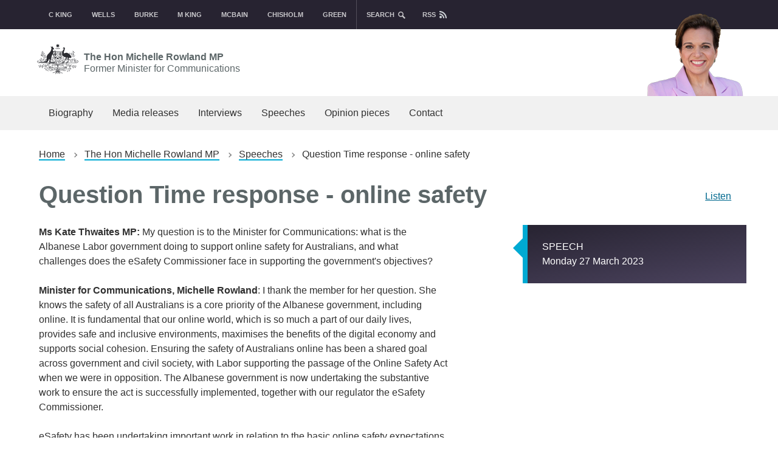

--- FILE ---
content_type: text/html; charset=UTF-8
request_url: https://minister.infrastructure.gov.au/rowland/speech/question-time-response-online-safety
body_size: 4922
content:
<!DOCTYPE html>
<html lang="en" dir="ltr" prefix="og: https://ogp.me/ns#">
  <head>
    <meta charset="utf-8" />
<script async src="https://www.googletagmanager.com/gtag/js?id=G-2NHGG606P1"></script>
<script>window.dataLayer = window.dataLayer || [];function gtag(){dataLayer.push(arguments)};gtag("js", new Date());gtag("set", "developer_id.dMDhkMT", true);gtag("config", "G-2NHGG606P1", {"groups":"default","linker":{"domains":["minister.infrastructure.gov.au","ministerinfrastructure.govcms.gov.au"]},"page_placeholder":"PLACEHOLDER_page_location"});gtag('config', 'G-0XT7NFV9ZS', {'name': 'govcms'}); gtag('govcms.send', 'pageview', {'anonymizeIp': true})</script>
<meta name="description" content="Ms Kate Thwaites MP: My question is to the Minister for Communications: what is the Albanese Labor government doing to support online s" />
<link rel="canonical" href="https://minister.infrastructure.gov.au/rowland/speech/question-time-response-online-safety" />
<meta property="og:site_name" content="Ministers for the Department of Infrastructure" />
<meta property="og:url" content="https://minister.infrastructure.gov.au/rowland/speech/question-time-response-online-safety" />
<meta property="og:title" content="Question Time response - online safety" />
<meta property="og:description" content="Ms Kate Thwaites MP: My question is to the Minister for Communications: what is the Albanese Labor government doing to support online s" />
<meta name="dcterms.title" content="Question Time response - online safety" />
<meta name="dcterms.creator" content="Ministers for the Department of Infrastructure, Transport, Regional Development, Communications, Sport and the Arts" />
<meta name="dcterms.publisher" content="Department of Infrastructure, Transport, Regional Development, Communications, Sport and the Arts" />
<meta name="dcterms.created" content="2023-03-28" />
<meta name="dcterms.modified" content="2023-11-20" />
<meta name="twitter:card" content="summary" />
<meta name="twitter:description" content="Ms Kate Thwaites MP: My question is to the Minister for Communications: what is the Albanese Labor government doing to support online s" />
<meta name="twitter:title" content="Ministers for the Department of Infrastructure, Transport, Regional Development, Communications, Sport and the Arts" />
<meta name="Generator" content="Drupal 10 (http://drupal.org) + GovCMS (http://govcms.gov.au)" />
<meta name="MobileOptimized" content="width" />
<meta name="HandheldFriendly" content="true" />
<meta name="viewport" content="width=device-width, initial-scale=1.0" />
<link rel="icon" href="/themes/custom/ministerinfrastructure/favicon.ico" type="image/vnd.microsoft.icon" />

    <title>Question Time response - online safety | Ministers for the Department of Infrastructure</title>
    <link rel="stylesheet" media="all" href="/sites/default/files/css/css_7WIqO8ZVy9mzMyuNy3iRqG73uXAUpV59c0nJ9pd4_4I.css?delta=0&amp;language=en&amp;theme=ministerinfrastructure&amp;include=eJxdykkOgCAMQNELoWy9DSlYSSND0gHD7SUu3fzFz8t9pCpHMLpJgyiwIvtceoSyic5CLbtKjWR9aheDKFtSY_wrmctUH0HQDcJH_Ne99tMKvsEeKf0" />
<link rel="stylesheet" media="all" href="/sites/default/files/css/css_qfVf79E5vUjEt3rGf8dwbLPXYpNwUK3IrfmhlOzugTs.css?delta=1&amp;language=en&amp;theme=ministerinfrastructure&amp;include=eJxdykkOgCAMQNELoWy9DSlYSSND0gHD7SUu3fzFz8t9pCpHMLpJgyiwIvtceoSyic5CLbtKjWR9aheDKFtSY_wrmctUH0HQDcJH_Ne99tMKvsEeKf0" />

    
  </head>
  <body>
    <div id="top">
            <a href="#main-content" class="visually-hidden focusable">
        Skip to main content
      </a>
    </div>
    
      <div class="dialog-off-canvas-main-canvas" data-off-canvas-main-canvas>
    


<div class="au-body au-grid layout-container">
    

<div>
  <nav class="min-nav">
    <div class="container">
      <ul class="min-toggle">
        <li><a href="#">Ministers</a></li>
      </ul>
      <ul class="min-select">
        <li><a href="/c-king">C King</a></li>
        <li><a href="/wells">Wells</a></li>
        <li><a href="/burke">Burke</a></li>
        <li><a href="/m-king">M King</a></li>
        <li><a href="/mcbain">McBain</a></li>
        <li><a href="/chisholm">Chisholm</a></li>
        <li><a href="/green">Green</a></li>
      </ul>
      <ul class="search-toggle">
        <li><a href="/search">search</a></li>
      </ul>
      <ul class="rss">
        <li><a href="/rss.xml">rss</a></li>
      </ul>
    </div>
  </nav>
  <header  class="au-header au-body">
        <div class="search">
      <div class="container">
          <div class="region region-search">
    <div class="views-exposed-form block block-views block-views-exposed-filter-blockcontent-search-page-1" data-drupal-selector="views-exposed-form-content-search-page-1" id="block-ministerinfrastructure-exposedformcontent-searchpage-1">
  
    
      <form action="/search" method="get" id="views-exposed-form-content-search-page-1" accept-charset="UTF-8">
  <div class="js-form-item form-item js-form-type-textfield form-type-textfield js-form-item-keys form-item-keys">
            <label for="edit-keys">Enter search terms</label>
                  <input  placeholder="What are you looking for?" data-drupal-selector="edit-keys" type="text" id="edit-keys" name="keys" value="" size="30" maxlength="128" class="form-text au-text-input" />

                  </div>
<div data-drupal-selector="edit-actions" class="form-actions js-form-wrapper form-wrapper" id="edit-actions">  <input data-drupal-selector="edit-submit-content-search" type="submit" id="edit-submit-content-search" value="Submit search" class="js-form-submit form-submit au-btn" />
</div>


</form>

  </div>

  </div>

      </div>
    </div>
        <div class="container">
      <div class="row header--vertical-align">

                  <div class="logo">
              <div class="region region-logo">
    <div id="block-ministerinfrastructure-sitebranding" class="block block-system block-system-branding-block">
  
    
        <a href="/rowland" class="rowland min-cran"><img src="/themes/custom/ministerinfrastructure/logo.svg" alt="" /> The Hon Michelle Rowland MP
    <span>Former Minister for Communications</span></a>
  </div>

  </div>

          </div>
               </div>
    </div>

  </header>

      <div class="navigation">
        <div class="region region-navigation">
        <nav aria-labelledby="block-rowland-menu" id="block-rowland">
            
      <h2 class="visually-hidden" id="block-rowland-menu">Rowland</h2>
    

        



  


<nav  class="au-main-nav" aria-label="main navigation">
  <div class="container">
    <div class="row">
      <div class="col-md-12">
        <div id="main-nav-default" class="au-main-nav__content">
          <button
            aria-controls="main-nav-default"
            class="au-main-nav__toggle au-main-nav__toggle--open"
            onClick="return AU.mainNav.Toggle( this )">
            Menu
          </button>
          <div class="au-main-nav__menu">
            <div class="au-main-nav__menu-inner">
              <div class="au-main-nav__focus-trap-top"></div>
              <button
                aria-controls="main-nav-default"
                class="au-main-nav__toggle au-main-nav__toggle--close"
                onClick="return AU.mainNav.Toggle( this )">
                Close
              </button>
              <ul class="au-link-list">
                                                                      <li>
                    <a href="/rowland/biography" data-drupal-link-system-path="node/3664">Biography</a>
                  </li>
                                                                      <li>
                    <a href="/rowland/media-release" data-drupal-link-system-path="rowland/media-release">Media releases</a>
                  </li>
                                                                      <li>
                    <a href="/rowland/interview" data-drupal-link-system-path="rowland/interview">Interviews</a>
                  </li>
                                                                      <li>
                    <a href="/rowland/speech" data-drupal-link-system-path="rowland/speech">Speeches</a>
                  </li>
                                                                      <li>
                    <a href="/rowland/opinion-pieces" data-drupal-link-system-path="rowland/opinion-pieces">Opinion pieces</a>
                  </li>
                                                                      <li>
                    <a href="/rowland/contact" data-drupal-link-system-path="node/3663">Contact</a>
                  </li>
                              </ul>
              <div class="au-main-nav__focus-trap-bottom"></div>
            </div>
          </div>
          <div
            class="au-main-nav__overlay"
            aria-controls="main-nav-default"
            onClick="return AU.mainNav.Toggle( this )">
          </div>
        </div>
      </div>
    </div>
  </div>
</nav>

  </nav>

  </div>

    </div>
  
</div>

      <div class="page-help">
      <div class="container">
        
      </div>
    </div>
  
  
          <div class="content-top">
        <div class="container">
            <div class="region region-content-top">
    <div id="block-ministerinfrastructure-breadcrumbs" class="block block-system block-system-breadcrumb-block">
  
    
        <nav class="au-breadcrumbs" aria-label="breadcrumb">
  <ol class="au-link-list au-link-list--inline">
          <li>
                  <a href="/">Home</a>
              </li>
          <li>
                  <a href="/rowland">The Hon Michelle Rowland MP</a>
              </li>
          <li>
                  <a href="/rowland/speech">Speeches</a>
              </li>
          <li>
                  Question Time response - online safety
              </li>
      </ol>
</nav>
<div class="readspeaker-container">
  <div class="readspeaker-position">
    <div id="readspeaker_button1" class="rs_skip rsbtn rs_preserve">
      <a rel="nofollow" class="rsbtn_play" accesskey="L" title="Listen to this page using ReadSpeaker" href="//app-oc.readspeaker.com/cgi-bin/rsent?customerid=5274&lang=en_au&readclass=read&url=https://minister.infrastructure.gov.au/rowland/speech/question-time-response-online-safety">
      <span class="rsbtn_left rsimg rspart"><span class="rsbtn_text"><span>Listen</span></span></span>
      <span class="rsbtn_right rsimg rsplay rspart"></span>
      </a>
    </div>
  </div>
</div>

  </div>
<div id="block-ministerinfrastructure-pagetitle--2" class="block block-core block-page-title-block">
  
    
      
  <h1 class="au-header-heading">
  <h1 class="au-header-heading">Question Time response - online safety</h1>

</h1>


  </div>

  </div>

        </div>
      </div>
    
    <main>
    <a id="main-content" tabindex="-1"></a>
    
    <div class="container">

              <div class="main-content">
            <div class="region region-content">
    <div data-drupal-messages-fallback class="hidden"></div><div id="block-ministerinfrastructure-mainpagecontent" class="block block-system block-system-main-block">
  
    
      
<div class="node node--type-govcms-news-and-media node--view-mode-full page-layout--84 page-layout">
        <section class="page-layout__content-section">
                    <div class="row">
          <div class="page-layout__content">
            
            <div class="field field--name-body field--type-text-with-summary field--label-hidden field__item"><p><strong>Ms Kate Thwaites MP:&nbsp;</strong>My question is to the Minister for Communications: what is the Albanese Labor government doing to support online safety for Australians, and what challenges does the eSafety Commissioner face in supporting the government's objectives?</p>
<p><strong>Minister for Communications, Michelle Rowland</strong>:&nbsp;I thank the member for her question. She knows the safety of all Australians is a core priority of the Albanese government, including online. It is fundamental that our online world, which is so much a part of our daily lives, provides safe and inclusive environments, maximises the benefits of the digital economy and supports social cohesion. Ensuring the safety of Australians online has been a shared goal across government and civil society, with Labor supporting the passage of the Online Safety Act when we were in opposition. The Albanese government is now undertaking the substantive work to ensure the act is successfully implemented, together with our regulator the eSafety Commissioner.</p>
<p>eSafety has been undertaking important work in relation to the basic online safety expectations outlined in the act, recently issuing a second set of reporting notices to seven digital platforms on the steps they are taking to tackle online child sexual exploitation material. The commissioner is also requiring industry to review and submit draft codes to address the most serious harmful online content. eSafety has also been supporting the government's work to tackle safety on online dating apps. Following our round table on this issue in January, the eSafety Commissioner has been working with agencies across government to inform consultation with victim-survivors about their lived experiences of harm facilitated by dating apps. This is really critical work to raise the bar for online safety, to hold the platforms to account for their actions and to keep Australians safe.</p>
<p>But despite its critical role, members will be astounded to learn that eSafety has been operating without funding certainty, thanks to the decisions by those opposite. The fact is it has been relying on non-ongoing or terminating funding for years. Can you believe that eSafety's base funding of $10.3 million has never been increased since it was established in 2015? This is despite eSafety being given significantly expanded powers. In fact, after 30 June this year, thanks to funding decisions by the now opposition, eSafety would've faced a funding cliff, with their overall funding dropping from $53.8 million down to $23.3 million. That's a more than 50 per cent decrease, and as with every budget announced in the last government, they went for short-term expediency and never addressed the structural underfunding of key agencies like eSafety.&nbsp;</p>
</div>
      
          </div>
                    <aside class="page-layout__sidebar">
            <div class="block-region-sidebar">
              
            <div class="field field--name-field-release-type field--type-entity-reference field--label-hidden field__item">Speech</div>
      
            <div class="field field--name-field-release-date field--type-datetime field--label-hidden field__item"><time datetime="2023-03-27T12:00:00Z">Monday 27 March 2023</time>
</div>
      
            </div>
          </aside>
                  </div>
                </section>
    </div>


  </div>

  </div>

        </div>
      
          </div>
  </main>

    
<footer class="au-footer au-body">
<div class="container">

  <div class="min-footer">
  <ul>
    <li><a href="/c-king">Catherine King <span>Minister for Infrastructure, Transport, Regional Development and Local Government</span></a></li>
    <li><a href="/wells">Anika Wells <span>Minister for Communications</span><span>Minister for Sport</span></a></li>
    <li><a href="/burke">Tony Burke <span>Minister for the Arts</span></a></li>
    <li><a href="/m-king">Madeleine King <span>Minister for Northern Australia</span></a></li>
    <li><a href="/mcbain">Kristy McBain <span>Minister for Regional Development, Local Government and Territories</span></a></li>
    <li><a href="/chisholm">Anthony Chisholm <span>Assistant Minister for Regional Development</span></a></li>
    <li><a href="/green">Nita Green <span>Assistant Minister for Northern Australia</span></a></li>
  </ul>
  <ul>
    <li><a href="/previous-ministers">previous Ministers</a></li>
  	<li><a href="/copyright">copyright</a></li>
  	<li><a href="/disclaimer">disclaimer</a></li>
  	<li><a href="/privacy">privacy</a></li>
  	<li><a href="https://www.infrastructure.gov.au/">department</a></li>
	<li><a href="/subscription-service">Subscription service</a></li>
  </ul>
  </div>


</div>
</footer>
  <a href="#top" title="Back to top" class="back-to-top__link au-direction-link au-direction-link--up">
    Back to top
  </a>

</div>

  </div>

    
    <script type="application/json" data-drupal-selector="drupal-settings-json">{"path":{"baseUrl":"\/","pathPrefix":"","currentPath":"node\/4485","currentPathIsAdmin":false,"isFront":false,"currentLanguage":"en"},"pluralDelimiter":"\u0003","suppressDeprecationErrors":true,"google_analytics":{"account":"G-2NHGG606P1","trackOutbound":true,"trackMailto":true,"trackTel":true,"trackDownload":true,"trackDownloadExtensions":"7z|aac|arc|arj|asf|asx|avi|bin|csv|doc(x|m)?|dot(x|m)?|exe|flv|gif|gz|gzip|hqx|jar|jpe?g|js|mp(2|3|4|e?g)|mov(ie)?|msi|msp|pdf|phps|png|ppt(x|m)?|pot(x|m)?|pps(x|m)?|ppam|sld(x|m)?|thmx|qtm?|ra(m|r)?|sea|sit|tar|tgz|torrent|txt|wav|wma|wmv|wpd|xls(x|m|b)?|xlt(x|m)|xlam|xml|z|zip","trackDomainMode":2,"trackCrossDomains":["minister.infrastructure.gov.au","ministerinfrastructure.govcms.gov.au"]},"ajaxTrustedUrl":{"\/search":true},"user":{"uid":0,"permissionsHash":"ec18d62aa2ba87db66c63d0ab13ebb54834cb7fff248897a83cdc3ea2b213389"}}</script>
<script src="/sites/default/files/js/js_-Kh_6rVkcBetQT-IQQ4GbQf50tr4_XGfI6ytJerzOrM.js?scope=footer&amp;delta=0&amp;language=en&amp;theme=ministerinfrastructure&amp;include=eJx9zUEKwzAMRNEL2Xjb2xjVdcRQWS6SHMjtG7rootAs5_NgeE6WXklJjkDzwj8h8dzb8FtdeCKqB1l0KyzzTpI9DoHyH_RZmRSDol-aQdCstKcBhZ8duhl52GqxrH_vmuEVnsZ8YEM3LyePNyH7Ths"></script>
<script src="https://f1-oc.readspeaker.com/script/5274/ReadSpeaker.js?pids=embhl"></script>
<script src="/sites/default/files/js/js_Kd95Rjk_WBRe1ut3uJRk0Gg8VqxFO6nN0LzaqMywpwI.js?scope=footer&amp;delta=2&amp;language=en&amp;theme=ministerinfrastructure&amp;include=eJx9zUEKwzAMRNEL2Xjb2xjVdcRQWS6SHMjtG7rootAs5_NgeE6WXklJjkDzwj8h8dzb8FtdeCKqB1l0KyzzTpI9DoHyH_RZmRSDol-aQdCstKcBhZ8duhl52GqxrH_vmuEVnsZ8YEM3LyePNyH7Ths"></script>

  </body>
</html>


--- FILE ---
content_type: image/svg+xml
request_url: https://minister.infrastructure.gov.au/themes/custom/ministerinfrastructure/images/sprite_min.svg
body_size: 13819
content:
<?xml version="1.0" encoding="utf-8"?>
<!-- Generator: Adobe Illustrator 23.0.3, SVG Export Plug-In . SVG Version: 6.00 Build 0)  -->
<svg version="1.1" id="Layer_1" xmlns="http://www.w3.org/2000/svg" xmlns:xlink="http://www.w3.org/1999/xlink" x="0px" y="0px" width="150px" height="520px"
	 viewBox="45.5 165.5 150 520" enable-background="new 45.5 165.5 150 520" xml:space="preserve">
<polygon fill="#FFFFFF" points="63.25,173 62.09,174 54.5,167.5 46.91,174 45.75,173 54.5,165.5 58.5,168.93 58.5,167.5 61.5,167.5 
	61.5,171.5 "/>
<path fill="#FFFFFF" d="M54.5,168.5l-7,6v8h5v-7h4v7h5v-8L54.5,168.5z M54.5,173.5c-0.55,0-1-0.45-1-1s0.45-1,1-1s1,0.45,1,1
	S55.05,173.5,54.5,173.5z"/>
<rect x="105.5" y="165.5" fill="#00AAD3" width="12" height="2"/>
<rect x="105.5" y="169.5" fill="#00AAD3" width="12" height="2"/>
<rect x="105.5" y="173.5" fill="#00AAD3" width="12" height="2"/>
<rect x="135.5" y="165.5" fill="#CED3D8" width="12" height="2"/>
<rect x="135.5" y="169.5" fill="#CED3D8" width="12" height="2"/>
<rect x="135.5" y="173.5" fill="#CED3D8" width="12" height="2"/>
<path fill="#CED3D8" d="M110.5,195.5c-2.762,0-5,2.238-5,5s2.238,5,5,5s5-2.238,5-5S113.262,195.5,110.5,195.5z M109.691,203.441
	l-0.883-0.883l2.059-2.063l-2.059-2.063l0.883-0.883l2.938,2.941L109.691,203.441z"/>
<path fill="#FFFFFF" d="M79.5,195.5c-2.21,0-4,1.79-4,4s1.79,4,4,4s4-1.79,4-4S81.71,195.5,79.5,195.5z M79.5,202.5
	c-1.66,0-3-1.34-3-3s1.34-3,3-3s3,1.34,3,3S81.16,202.5,79.5,202.5z"/>
<path fill="#F36621" d="M140.5,195.5c-2.762,0-5,2.238-5,5s2.238,5,5,5s5-2.238,5-5S143.262,195.5,140.5,195.5z M139.691,203.441
	l-0.883-0.883l2.059-2.063l-2.059-2.063l0.883-0.883l2.938,2.941L139.691,203.441z"/>
<rect x="45.5" y="228.488" fill="#5C6668" width="2" height="6"/>
<polygon fill="#5C6668" points="51.5,237.488 48.5,234.488 48.5,228.488 51.5,225.488 "/>
<path fill="#5C6668" d="M53.5,226.078v1.029c2,0.451,3.5,2.24,3.5,4.381c0,2.14-1.5,3.929-3.5,4.379v1.029
	c2.56-0.475,4.5-2.709,4.5-5.41C58,228.788,56.06,226.549,53.5,226.078z"/>
<path fill="#5C6668" d="M53.5,228.668v1.09c0.6,0.34,1,0.98,1,1.73s-0.4,1.39-1,1.74v1.08c1.17-0.4,2-1.515,2-2.82
	C55.5,230.178,54.67,229.068,53.5,228.668z"/>
<polygon fill="#FFFFFF" points="78.5,197.5 78.5,198.5 79.5,199.5 78.5,200.5 78.5,201.5 79.5,201.5 81.5,199.5 79.5,197.5 "/>
<path fill="#AEAEAE" d="M49.5,195.5c-2.21,0-4,1.79-4,4s1.79,4,4,4s4-1.79,4-4S51.71,195.5,49.5,195.5z M49.5,202.5
	c-1.66,0-3-1.34-3-3s1.34-3,3-3s3,1.34,3,3S51.16,202.5,49.5,202.5z"/>
<polygon fill="#AEAEAE" points="48.5,197.5 48.5,198.5 49.5,199.5 48.5,200.5 48.5,201.5 49.5,201.5 51.5,199.5 49.5,197.5 "/>
<path fill="#006DD9" d="M112.5,321.5v2h-6v-6h2v-1h-3v8h8v-3H112.5z"/>
<polygon fill="#006DD9" points="114.5,315.5 114.5,320.5 113.5,320.5 113.5,317.5 109.5,321.5 108.5,321.5 108.5,320.5 112.5,316.5 
	109.5,316.5 109.5,315.5 "/>
<path fill="#EE3A24" d="M142.5,321.5v2h-6v-6h2v-1h-3v8h8v-3H142.5z"/>
<polygon fill="#EE3A24" points="144.5,315.5 144.5,320.5 143.5,320.5 143.5,317.5 139.5,321.5 138.5,321.5 138.5,320.5 142.5,316.5 
	139.5,316.5 139.5,315.5 "/>
<polygon fill="#EE3A24" points="82.5,353.5 82.5,350.5 78.5,350.5 78.5,348.5 82.5,348.5 82.5,345.5 86.5,349.5 "/>
<path fill="#EE3A24" d="M81.5,351.5h-4v-4h4v-2h-6v8h6V351.5z"/>
<polygon fill="#006DD9" points="52.5,353.5 52.5,350.5 48.5,350.5 48.5,348.5 52.5,348.5 52.5,345.5 56.5,349.5 "/>
<path fill="#006DD9" d="M51.5,351.5h-4v-4h4v-2h-6v8h6V351.5z"/>
<g>
	<path fill="#295799" d="M51.941,255.5h0.837c0,0.374,0,0.746,0,1.12c1.498,0.008,2.995-0.015,4.491,0.008
		c0.319-0.032,0.57,0.216,0.541,0.535c0.023,2.758-0.006,5.519,0.015,8.276c-0.015,0.283,0.026,0.596-0.138,0.847
		c-0.203,0.146-0.469,0.127-0.707,0.139c-1.399-0.007-2.8-0.004-4.202-0.004c0,0.374,0,0.747,0,1.12h-0.875
		c-2.131-0.389-4.267-0.746-6.402-1.12c-0.001-3.267-0.001-6.532-0.001-9.798C47.647,256.248,49.794,255.882,51.941,255.5z"/>
	<path fill="#FFFFFF" d="M52.778,257.04c1.54,0,3.081,0,4.62,0c0,2.985,0,5.974,0,8.96c-1.539,0-3.08,0-4.62,0
		c0-0.374,0-0.746,0-1.12c1.214,0,2.427,0,3.64,0c0-0.187,0-0.374,0-0.56c-1.213,0-2.426,0-3.64,0c0-0.234,0-0.467,0-0.7
		c1.214,0,2.427,0,3.64,0c0-0.186,0-0.374,0-0.56c-1.213,0-2.426,0-3.64,0c0-0.234,0-0.471,0-0.701c1.214,0,2.427,0,3.64,0
		c0-0.189,0-0.373,0-0.564c-1.213,0-2.426,0-3.64,0c0-0.229,0-0.466,0-0.696c1.214,0,2.427,0,3.64,0c0-0.189,0-0.373,0-0.564
		c-1.213,0-2.426,0-3.64,0c0-0.229,0-0.468,0-0.7c1.214,0,2.427,0,3.64,0c0-0.188,0-0.374,0-0.563c-1.213,0-2.426,0-3.64,0
		c0-0.231,0-0.467,0-0.697c1.214,0,2.427,0,3.64,0c0-0.188,0-0.374,0-0.563c-1.213,0-2.426,0-3.64,0
		C52.778,257.693,52.778,257.366,52.778,257.04z"/>
	<path fill="#FFFFFF" d="M48.393,259.514c0.267-0.015,0.532-0.022,0.798-0.041c0.187,0.945,0.377,1.889,0.578,2.83
		c0.158-0.972,0.334-1.938,0.503-2.91c0.28-0.011,0.56-0.022,0.839-0.043c-0.316,1.356-0.594,2.729-0.939,4.073
		c-0.234,0.122-0.584-0.006-0.861,0.015c-0.186-0.928-0.403-1.849-0.57-2.775c-0.163,0.9-0.376,1.8-0.564,2.695
		c-0.268-0.015-0.538-0.027-0.809-0.049c-0.232-1.228-0.506-2.455-0.723-3.688c0.24-0.014,0.48-0.021,0.721-0.029
		c0.144,0.895,0.307,1.779,0.434,2.674C47.996,261.346,48.197,260.43,48.393,259.514z"/>
</g>
<path id="path4463" fill="#E32027" d="M80.284,263.923c0.446-0.881,0.96-1.874,1.366-2.87l0,0l0.162-0.393
	c-0.533-2.032-0.854-3.664-0.565-4.718l0,0c0.077-0.274,0.396-0.441,0.733-0.441l0,0l0.207,0.003h0.039
	c0.467-0.007,0.688,0.586,0.711,0.815l0,0c0.041,0.385-0.138,1.035-0.138,1.035l0,0c0-0.267,0.011-0.688-0.155-1.057l0,0
	c-0.189-0.424-0.377-0.677-0.541-0.717l0,0c-0.084,0.061-0.166,0.171-0.19,0.396l0,0c-0.06,0.313-0.075,0.705-0.075,0.902l0,0
	c0,0.719,0.143,1.658,0.418,2.635l0,0c0.055-0.15,0.1-0.298,0.137-0.435l0,0c0.058-0.214,0.416-1.63,0.416-1.63l0,0
	c0,0-0.093,1.886-0.22,2.455l0,0c-0.024,0.117-0.06,0.236-0.088,0.359l0,0c0.456,1.274,1.188,2.412,2.065,3.23l0,0
	c0.349,0.322,0.783,0.583,1.197,0.82l0,0c0.899-0.129,1.73-0.19,2.426-0.185l0,0c0.918,0.015,1.597,0.145,1.869,0.416l0,0
	c0.133,0.134,0.188,0.289,0.205,0.47l0,0c0.004,0.065-0.029,0.229-0.039,0.271l0,0c0.01-0.05,0.01-0.291-0.729-0.526l0,0
	c-0.582-0.188-1.67-0.181-2.978-0.041l0,0c1.512,0.738,2.979,1.105,3.446,0.885l0,0c0.113-0.055,0.253-0.242,0.253-0.242l0,0
	c0,0-0.082,0.375-0.143,0.469l0,0c-0.075,0.103-0.225,0.211-0.363,0.249l0,0c-0.734,0.192-2.652-0.261-4.322-1.213l0,0
	c-1.869,0.27-3.918,0.778-5.563,1.317l0,0c-1.615,2.832-2.83,4.133-3.813,3.642l0,0l-0.363-0.186
	c-0.148-0.084-0.17-0.291-0.137-0.459l0,0c0.111-0.563,0.818-1.412,2.237-2.258l0,0c0.151-0.094,0.833-0.453,0.833-0.453l0,0
	c0,0-0.504,0.486-0.622,0.582l0,0c-1.133,0.928-1.969,2.096-1.944,2.549l0,0l0.004,0.039
	C76.982,269.514,78.43,267.555,80.284,263.923 M80.872,264.225c-0.312,0.584-0.613,1.125-0.896,1.623l0,0
	c1.547-0.646,3.213-1.063,4.797-1.354l0,0c-0.213-0.146-0.42-0.307-0.612-0.471l0,0c-0.873-0.735-1.538-1.662-2.021-2.631l0,0
	C81.835,262.214,81.475,263.09,80.872,264.225"/>
<g>
	<path fill="#207245" d="M111.945,255.5h0.832c0,0.374,0,0.746,0,1.12c1.4,0,2.804,0.002,4.203-0.004
		c0.23,0.01,0.498-0.007,0.703,0.134c0.146,0.208,0.127,0.471,0.137,0.708c-0.006,2.431-0.004,4.858-0.002,7.289
		c-0.008,0.407,0.037,0.823-0.047,1.226c-0.063,0.291-0.405,0.297-0.646,0.309c-1.443,0.007-2.896-0.004-4.354,0
		c0,0.423,0,0.843,0,1.263h-0.865c-2.139-0.392-4.271-0.747-6.408-1.12c0-3.267,0-6.527,0-9.799
		C107.648,256.248,109.8,255.879,111.945,255.5z"/>
	<path fill="#FFFFFF" d="M112.777,257.04c1.539,0,3.08,0,4.619,0c0,2.94,0,5.88,0,8.819c-1.539,0-3.08,0-4.619,0
		c0-0.279,0-0.564,0-0.84c0.373,0,0.746,0,1.119,0c0-0.326,0-0.653,0-0.979c-0.373,0-0.746,0-1.119,0c0-0.187,0-0.374,0-0.56
		c0.373,0,0.746,0,1.119,0c0-0.326,0-0.654,0-0.98c-0.373,0-0.746,0-1.119,0c0-0.188,0-0.374,0-0.56c0.373,0,0.746,0,1.119,0
		c0-0.326,0-0.653,0-0.98c-0.373,0-0.746,0-1.119,0c0-0.187,0-0.374,0-0.56c0.373,0,0.746,0,1.119,0c0-0.326,0-0.654,0-0.98
		c-0.373,0-0.746,0-1.119,0c0-0.185,0-0.374,0-0.56c0.373,0,0.746,0,1.119,0c0-0.325,0-0.653,0-0.979c-0.373,0-0.746,0-1.119,0
		C112.777,257.6,112.777,257.32,112.777,257.04z"/>
	<path fill="#207245" d="M114.459,257.88c0.652,0,1.307,0,1.96,0c0,0.326,0,0.654,0,0.979c-0.653,0-1.308,0-1.96,0
		C114.459,258.534,114.459,258.206,114.459,257.88z"/>
	<path fill="#FFFFFF" d="M109.646,259.191c0.313-0.022,0.636-0.041,0.953-0.061c-0.375,0.77-0.75,1.532-1.138,2.294
		c0.392,0.784,0.778,1.563,1.164,2.352c-0.337-0.021-0.673-0.041-1.011-0.064c-0.237-0.584-0.521-1.148-0.698-1.758
		c-0.188,0.568-0.462,1.104-0.685,1.662c-0.311-0.004-0.609-0.018-0.922-0.029c0.359-0.704,0.705-1.414,1.076-2.113
		c-0.313-0.722-0.658-1.429-0.979-2.146c0.313-0.018,0.611-0.037,0.924-0.054c0.209,0.547,0.438,1.088,0.604,1.646
		C109.137,260.327,109.411,259.768,109.646,259.191z"/>
	<path fill="#207245" d="M114.459,259.42c0.652,0,1.307,0,1.96,0c0,0.326,0,0.654,0,0.98c-0.653,0-1.308,0-1.96,0
		C114.459,260.074,114.459,259.746,114.459,259.42z"/>
	<path fill="#207245" d="M114.459,260.96c0.652,0,1.307,0,1.96,0c0,0.326,0,0.653,0,0.98c-0.653,0-1.308,0-1.96,0
		C114.459,261.613,114.459,261.286,114.459,260.96z"/>
	<path fill="#207245" d="M114.459,262.5c0.652,0,1.307,0,1.96,0c0,0.326,0,0.654,0,0.98c-0.653,0-1.308,0-1.96,0
		C114.459,263.154,114.459,262.826,114.459,262.5z"/>
	<path fill="#207245" d="M114.459,264.04c0.652,0,1.307,0,1.96,0c0,0.326,0,0.653,0,0.979c-0.653,0-1.308,0-1.96,0
		C114.459,264.693,114.459,264.366,114.459,264.04z"/>
</g>
<g>
	<path fill="#D14827" d="M141.984,255.5h0.793c0,0.42,0,0.84,0,1.26c1.496,0.008,2.994-0.016,4.49,0.008
		c0.314-0.031,0.565,0.219,0.543,0.541c0.021,2.615-0.006,5.232,0.014,7.854c-0.014,0.279,0.027,0.596-0.135,0.847
		c-0.205,0.146-0.479,0.13-0.711,0.144c-1.399-0.006-2.799-0.004-4.201-0.004c0,0.467,0,0.935,0,1.396h-0.871
		c-2.133-0.393-4.27-0.745-6.405-1.12c-0.002-3.271,0-6.528,0-9.797C137.661,256.249,139.82,255.868,141.984,255.5z"/>
	<path fill="#FFFFFF" d="M142.777,257.18c1.541,0,3.08,0,4.621,0c0,2.846,0,5.694,0,8.541c-1.541,0-3.08,0-4.621,0
		c0-0.375,0-0.746,0-1.121c1.121,0,2.24,0,3.359,0c0-0.186,0-0.373,0-0.56c-1.119,0-2.238,0-3.359,0c0-0.233,0-0.466,0-0.7
		c1.121,0,2.24,0,3.359,0c0-0.188,0-0.374,0-0.561c-1.119,0-2.238,0-3.357,0c-0.002-0.273-0.002-0.549-0.004-0.822
		c0.556,0.172,1.188,0.168,1.683-0.166c0.536-0.316,0.815-0.924,0.862-1.527c-0.614-0.005-1.229-0.004-1.842-0.004
		c-0.002-0.609,0.006-1.218-0.021-1.826c-0.229,0.045-0.46,0.092-0.688,0.147C142.777,258.111,142.777,257.645,142.777,257.18z"/>
	<path fill="#D14827" d="M143.76,258.143c0.973,0.045,1.79,0.863,1.842,1.834c-0.613,0.006-1.229,0.004-1.844,0.004
		C143.758,259.367,143.757,258.754,143.76,258.143z"/>
	<path fill="#FFFFFF" d="M137.746,259.199c0.761,0.035,1.682-0.301,2.313,0.269c0.605,0.732,0.443,2.079-0.451,2.517
		c-0.313,0.164-0.683,0.145-1.021,0.131c-0.001,0.55-0.002,1.098-0.001,1.645c-0.271-0.021-0.563-0.047-0.833-0.066
		C137.732,262.191,137.729,260.693,137.746,259.199z"/>
	<path fill="#D14827" d="M138.578,259.957c0.275-0.014,0.617-0.063,0.804,0.195c0.159,0.271,0.151,0.637,0.019,0.918
		c-0.151,0.289-0.521,0.261-0.799,0.295C138.57,260.897,138.574,260.427,138.578,259.957z"/>
</g>
<g>
	
		<linearGradient id="SVGID_1_" gradientUnits="userSpaceOnUse" x1="2582.6372" y1="-2566.5684" x2="2585.6372" y2="-2566.5684" gradientTransform="matrix(1 0 0 -1 -2496.6372 -2271.3184)">
		<stop  offset="0" style="stop-color:#FCF6B9"/>
		<stop  offset="1" style="stop-color:#EFDB79"/>
	</linearGradient>
	<polygon fill="url(#SVGID_1_)" points="89,292.5 89,300 86,300 86,291.5 87,290.5 	"/>
	
		<linearGradient id="SVGID_2_" gradientUnits="userSpaceOnUse" x1="2582.1372" y1="-2566.4648" x2="2586.1372" y2="-2566.4648" gradientTransform="matrix(1 0 0 -1 -2496.6372 -2271.3184)">
		<stop  offset="0" style="stop-color:#ECCF86"/>
		<stop  offset="1" style="stop-color:#C9A340"/>
	</linearGradient>
	<path fill="url(#SVGID_2_)" d="M89.5,300.5h-4v-9.207l1.5-1.5l2.5,2.5V300.5z M86.5,299.5h2v-6.793l-1.5-1.5l-0.5,0.5V299.5z"/>
</g>
<g>
	
		<linearGradient id="SVGID_3_" gradientUnits="userSpaceOnUse" x1="2571.7622" y1="-2558.1934" x2="2583.7622" y2="-2570.1934" gradientTransform="matrix(1 0 0 -1 -2496.6372 -2271.3184)">
		<stop  offset="0" style="stop-color:#FCF6B9"/>
		<stop  offset="1" style="stop-color:#EFDB79"/>
	</linearGradient>
	<polygon fill="url(#SVGID_3_)" points="87,286.5 87,290.5 86,291.5 86,300 76,300 76,286 86.5,286 	"/>
	
		<linearGradient id="SVGID_4_" gradientUnits="userSpaceOnUse" x1="2571.189" y1="-2557.7666" x2="2584.189" y2="-2570.7666" gradientTransform="matrix(1 0 0 -1 -2496.6372 -2271.3184)">
		<stop  offset="0" style="stop-color:#ECCF86"/>
		<stop  offset="1" style="stop-color:#C9A340"/>
	</linearGradient>
	<path fill="url(#SVGID_4_)" d="M86.5,300.5h-11v-15h11.207l0.793,0.793v4.414l-1,1V300.5z M76.5,299.5h9v-8.207l1-1v-3.586
		l-0.207-0.207H76.5V299.5z"/>
</g>
<linearGradient id="SVGID_5_" gradientUnits="userSpaceOnUse" x1="2578.1372" y1="-2570.3184" x2="2580.1372" y2="-2570.3184" gradientTransform="matrix(1 0 0 -1 -2496.6372 -2271.3184)">
	<stop  offset="0" style="stop-color:#AEADAB"/>
	<stop  offset="1" style="stop-color:#868492"/>
</linearGradient>
<rect x="81.5" y="298.5" fill="url(#SVGID_5_)" width="2" height="1"/>
<linearGradient id="SVGID_6_" gradientUnits="userSpaceOnUse" x1="2578.1372" y1="-2568.3184" x2="2580.1372" y2="-2568.3184" gradientTransform="matrix(1 0 0 -1 -2496.6372 -2271.3184)">
	<stop  offset="0" style="stop-color:#AEADAB"/>
	<stop  offset="1" style="stop-color:#868492"/>
</linearGradient>
<rect x="81.5" y="296.5" fill="url(#SVGID_6_)" width="2" height="1"/>
<linearGradient id="SVGID_7_" gradientUnits="userSpaceOnUse" x1="2578.1372" y1="-2566.3184" x2="2580.1372" y2="-2566.3184" gradientTransform="matrix(1 0 0 -1 -2496.6372 -2271.3184)">
	<stop  offset="0" style="stop-color:#AEADAB"/>
	<stop  offset="1" style="stop-color:#868492"/>
</linearGradient>
<rect x="81.5" y="294.5" fill="url(#SVGID_7_)" width="2" height="1"/>
<linearGradient id="SVGID_8_" gradientUnits="userSpaceOnUse" x1="2579.1372" y1="-2569.3184" x2="2581.1372" y2="-2569.3184" gradientTransform="matrix(1 0 0 -1 -2496.6372 -2271.3184)">
	<stop  offset="0" style="stop-color:#B4B1A6"/>
	<stop  offset="1" style="stop-color:#737899"/>
</linearGradient>
<rect x="82.5" y="297.5" fill="url(#SVGID_8_)" width="2" height="1"/>
<linearGradient id="SVGID_9_" gradientUnits="userSpaceOnUse" x1="2579.1372" y1="-2567.3184" x2="2581.1372" y2="-2567.3184" gradientTransform="matrix(1 0 0 -1 -2496.6372 -2271.3184)">
	<stop  offset="0" style="stop-color:#B4B1A6"/>
	<stop  offset="1" style="stop-color:#737899"/>
</linearGradient>
<rect x="82.5" y="295.5" fill="url(#SVGID_9_)" width="2" height="1"/>
<linearGradient id="SVGID_10_" gradientUnits="userSpaceOnUse" x1="2579.1372" y1="-2565.3184" x2="2581.1372" y2="-2565.3184" gradientTransform="matrix(1 0 0 -1 -2496.6372 -2271.3184)">
	<stop  offset="0" style="stop-color:#B4B1A6"/>
	<stop  offset="1" style="stop-color:#737899"/>
</linearGradient>
<rect x="82.5" y="293.5" fill="url(#SVGID_10_)" width="2" height="1"/>
<linearGradient id="SVGID_11_" gradientUnits="userSpaceOnUse" x1="2577.1372" y1="-2558.8184" x2="2582.1372" y2="-2563.8186" gradientTransform="matrix(1 0 0 -1 -2496.6372 -2271.3184)">
	<stop  offset="0" style="stop-color:#FFFFFF"/>
	<stop  offset="0.5" style="stop-color:#B4B1A6"/>
	<stop  offset="1" style="stop-color:#737899"/>
</linearGradient>
<path fill="url(#SVGID_11_)" d="M81.5,286.5v7h3v-7H81.5z M83.5,292.443h-1v-1.055h1V292.443z"/>
<rect x="87.5" y="293.5" fill="#FFFFFF" width="1" height="5"/>
<rect x="87.5" y="296.5" fill="#5EB9DD" width="1" height="2"/>
<linearGradient id="SVGID_12_" gradientUnits="userSpaceOnUse" x1="2578.1372" y1="-2559.3184" x2="2581.1372" y2="-2559.3184" gradientTransform="matrix(1 0 0 -1 -2496.6372 -2271.3184)">
	<stop  offset="0" style="stop-color:#B4B1A6"/>
	<stop  offset="1" style="stop-color:#737899"/>
</linearGradient>
<rect x="81.5" y="287.5" fill="url(#SVGID_12_)" width="3" height="1"/>
<rect x="82.5" y="291.389" fill="#F5CF74" width="1" height="1.057"/>
<linearGradient id="SVGID_13_" gradientUnits="userSpaceOnUse" x1="2634.1665" y1="2744.1074" x2="2648.6665" y2="2729.6074" gradientTransform="matrix(1 0 0 1 -2527.9165 -2443.3574)">
	<stop  offset="0" style="stop-color:#71C06C"/>
	<stop  offset="1" style="stop-color:#4CB9DD"/>
</linearGradient>
<polygon fill="url(#SVGID_13_)" stroke="#4376BA" stroke-miterlimit="10" points="120.5,301 106.5,301 106,300.5 106,286.5 
	106.5,286 120.5,286 121,286.5 121,300.5 "/>
<circle fill="#F5861F" cx="113.527" cy="293.432" r="6"/>
<polygon fill="#FFFFFF" points="117.527,293.5 111.5,297.5 111.5,289.5 "/>
<rect x="45.5" y="301.197" fill="#E85E00" width="14.069" height="0.354"/>
<polygon fill="#F28A20" points="59.574,301.197 45.5,301.197 47.219,295.619 57.854,295.619 "/>
<path fill="#E85E00" d="M57.119,298.382c0,1.175-2.055,2.127-4.577,2.127c-2.524,0-4.578-0.948-4.578-2.122c0-0.02,0-0.367,0-0.367
	h9.154C57.119,298.022,57.119,298.359,57.119,298.382z"/>
<path fill="#F28A20" d="M57.119,298.029c0,1.175-2.051,2.125-4.571,2.125c-2.524,0-4.571-0.95-4.571-2.125
	c0-0.479,3.771-12.243,3.771-12.297c0-0.066,0.356-0.121,0.802-0.121c0.439,0,0.801,0.054,0.801,0.121
	C53.35,285.788,57.119,297.551,57.119,298.029z"/>
<path fill="#FFFFFF" d="M53.971,287.713c0,0.176-0.638,0.314-1.423,0.314c-0.786,0-1.423-0.146-1.423-0.314l-0.896,2.831
	c0,0.349,1.037,0.63,2.316,0.63c1.275,0,2.313-0.281,2.313-0.63L53.971,287.713z"/>
<path fill="#FFFFFF" d="M55.804,293.543c0,0.605-1.458,1.102-3.255,1.102c-1.798,0-3.255-0.494-3.255-1.102l-0.782,2.551
	c0,0.883,1.807,1.598,4.037,1.598c2.229,0,4.036-0.715,4.036-1.598L55.804,293.543z"/>
<linearGradient id="SVGID_14_" gradientUnits="userSpaceOnUse" x1="2669.9165" y1="2744.3574" x2="2669.9165" y2="2729.3574" gradientTransform="matrix(1 0 0 1 -2527.9165 -2443.3574)">
	<stop  offset="0" style="stop-color:#C9C7C8"/>
	<stop  offset="1" style="stop-color:#FFFFFF"/>
</linearGradient>
<linearGradient id="SVGID_15_" gradientUnits="userSpaceOnUse" x1="2669.9165" y1="2744.8574" x2="2669.9165" y2="2728.8574" gradientTransform="matrix(1 0 0 1 -2527.9165 -2443.3574)">
	<stop  offset="0" style="stop-color:#7A7A7A"/>
	<stop  offset="1" style="stop-color:#BFBEBE"/>
</linearGradient>
<polygon fill="url(#SVGID_14_)" stroke="url(#SVGID_15_)" stroke-miterlimit="10" points="148,301 136,301 136,286 144.5,286 
	148,289.5 "/>
<linearGradient id="SVGID_16_" gradientUnits="userSpaceOnUse" x1="2673.4165" y1="2733.8574" x2="2673.4165" y2="2729.8574" gradientTransform="matrix(1 0 0 1 -2527.9165 -2443.3574)">
	<stop  offset="0" style="stop-color:#7A7A7A"/>
	<stop  offset="1" style="stop-color:#BFBEBE"/>
</linearGradient>
<polyline fill="none" stroke="url(#SVGID_16_)" stroke-miterlimit="10" points="144,286.5 144,290 147.5,290 "/>
<path fill="#006DD9" d="M45.5,315.5v7h9v-7H45.5z M53.5,321.5h-7v-5h7V321.5z"/>
<path fill="#006DD9" d="M46.5,316.5v1h1v-1H46.5z"/>
<path fill="#006DD9" d="M52.5,316.5v1h1v-1H52.5z"/>
<path fill="#006DD9" d="M51.5,317.5v1h1v-1H51.5z"/>
<path fill="#006DD9" d="M47.5,317.5v1h1v-1H47.5z"/>
<path fill="#006DD9" d="M48.5,318.5v1h1v-1H48.5z"/>
<path fill="#006DD9" d="M50.5,318.5v1h1v-1H50.5z"/>
<path fill="#006DD9" d="M49.5,319.5v1h1v-1H49.5z"/>
<path fill="#006DD9" d="M47.5,319.5v1h1v-1H47.5z"/>
<path fill="#006DD9" d="M51.5,319.5v1h1v-1H51.5z"/>
<path fill="#006DD9" d="M52.5,320.5v1h1v-1H52.5z"/>
<path fill="#006DD9" d="M46.5,320.5v1h1v-1H46.5z"/>
<path fill="#FF3000" d="M75.5,315.5v7h9v-7H75.5z M83.5,321.5h-7v-5h7V321.5z"/>
<path fill="#FF3000" d="M76.5,316.5v1h1v-1H76.5z"/>
<path fill="#FF3000" d="M82.5,316.5v1h1v-1H82.5z"/>
<path fill="#FF3000" d="M81.5,317.5v1h1v-1H81.5z"/>
<path fill="#FF3000" d="M77.5,317.5v1h1v-1H77.5z"/>
<path fill="#FF3000" d="M78.5,318.5v1h1v-1H78.5z"/>
<path fill="#FF3000" d="M80.5,318.5v1h1v-1H80.5z"/>
<path fill="#FF3000" d="M79.5,319.5v1h1v-1H79.5z"/>
<path fill="#FF3000" d="M77.5,319.5v1h1v-1H77.5z"/>
<path fill="#FF3000" d="M81.5,319.5v1h1v-1H81.5z"/>
<path fill="#FF3000" d="M82.5,320.5v1h1v-1H82.5z"/>
<path fill="#FF3000" d="M76.5,320.5v1h1v-1H76.5z"/>
<g>
	<path fill="#FFFFFF" d="M57.5,379.5v12h-11v-15h8L57.5,379.5z"/>
</g>
<path fill="#00AAD3" d="M47.5,377.51v3h3v-3H47.5z M49.5,379.51h-1v-1h1V379.51z"/>
<rect x="51.5" y="377.513" fill="#00AAD3" width="0.995" height="1"/>
<rect x="47.5" y="381.513" fill="#00AAD3" width="9" height="1"/>
<rect x="47.5" y="383.513" fill="#00AAD3" width="9" height="1"/>
<rect x="47.5" y="385.513" fill="#00AAD3" width="8" height="1"/>
<rect x="47.5" y="387.513" fill="#00AAD3" width="9" height="1"/>
<rect x="47.5" y="389.513" fill="#00AAD3" width="6" height="1"/>
<rect x="51.5" y="379.513" fill="#00AAD3" width="0.995" height="1"/>
<g>
	<path fill="#00AAD3" d="M54.71,375.5H45.5v17h13v-13.21L54.71,375.5z M57.29,379.5H54.5v-2.79L57.29,379.5z M57.5,391.5h-11v-15h7
		v4h4V391.5z"/>
</g>
<g>
	<path fill="#FFFFFF" d="M177.5,421.5h-11v-15h11V421.5z"/>
</g>
<path fill="#00AAD3" d="M167.5,409.51v5h9v-5H167.5z M175.5,413.51h-7v-3h7V413.51z"/>
<rect x="167.5" y="407.513" fill="#00AAD3" width="7" height="1"/>
<rect x="167.5" y="415.513" fill="#00AAD3" width="8" height="1"/>
<rect x="167.5" y="417.513" fill="#00AAD3" width="9" height="1"/>
<rect x="167.5" y="419.513" fill="#00AAD3" width="6" height="1"/>
<g>
	<path fill="#00AAD3" d="M178.5,405.5h-13v17h13V405.5z M177.5,421.5h-11v-15h11V421.5z"/>
</g>
<g>
	<path fill="#00AAD3" d="M87.5,376.5c1.1,0,2,0.9,2,2v5c0,1.1-0.9,2-2,2h-3l-3,3v-3h-3c-1.1,0-2-0.9-2-2v-5c0-1.1,0.9-2,2-2H87.5
		 M87.5,375.5h-9c-1.654,0-3,1.346-3,3v5c0,1.654,1.346,3,3,3h2v2v2.414l1.707-1.707l2.707-2.707H87.5c1.654,0,3-1.346,3-3v-5
		C90.5,376.846,89.154,375.5,87.5,375.5L87.5,375.5z"/>
</g>
<g>
	<path fill="#FFFFFF" d="M87.5,376.5c1.1,0,2,0.9,2,2v5c0,1.1-0.9,2-2,2h-3l-3,3v-3h-3c-1.1,0-2-0.9-2-2v-5c0-1.1,0.9-2,2-2H87.5"/>
</g>
<g>
	<path fill="#FFFFFF" d="M177.509,346.497c1.1,0,2,0.9,2,2v5c0,1.1-0.9,2-2,2h-3l-3,3v-3h-3c-1.1,0-2-0.9-2-2v-5c0-1.1,0.9-2,2-2
		H177.509"/>
</g>
<g>
	<path fill="#00AAD3" d="M177.509,346.497c1.1,0,2,0.9,2,2v5c0,1.1-0.9,2-2,2h-3l-3,3v-3h-3c-1.1,0-2-0.9-2-2v-5c0-1.1,0.9-2,2-2
		H177.509 M177.509,345.497h-9c-1.654,0-3,1.346-3,3v5c0,1.654,1.346,3,3,3h2v2v2.414l1.707-1.707l2.707-2.707h2.586
		c1.654,0,3-1.346,3-3v-5C180.509,346.843,179.163,345.497,177.509,345.497L177.509,345.497z"/>
</g>
<g>
	<path fill="#00AAD3" d="M123.452,379.546l0.014,0.531c0,5.425-4.127,11.674-11.674,11.674c-2.314,0-4.475-0.68-6.289-1.845
		c0.318,0.038,0.646,0.059,0.979,0.059c1.922,0,3.688-0.654,5.097-1.756c-1.798-0.033-3.312-1.223-3.833-2.852
		c0.252,0.05,0.506,0.072,0.771,0.072c0.375,0,0.734-0.051,1.082-0.145c-1.879-0.379-3.293-2.035-3.293-4.022v-0.053
		c0.555,0.309,1.187,0.492,1.855,0.514c-1.104-0.734-1.825-1.99-1.825-3.414c0-0.752,0.202-1.455,0.558-2.061
		c2.021,2.483,5.047,4.116,8.457,4.287c-0.07-0.3-0.104-0.614-0.104-0.935c0-2.265,1.837-4.103,4.103-4.103
		c1.18,0,2.246,0.498,2.996,1.295c0.934-0.184,1.814-0.526,2.605-0.996c-0.307,0.958-0.955,1.763-1.805,2.271
		c0.828-0.098,1.621-0.32,2.354-0.646C124.952,378.25,124.255,378.971,123.452,379.546z"/>
</g>
<g>
	<g>
		<g>
			<path fill="#00AAD3" d="M155.332,378.833c-0.107-1.334-0.906-3.013-2.535-3.07c-4.554-0.307-9.954-0.391-14.591,0
				c-1.441,0.158-2.427,1.914-2.535,3.244c-0.227,2.797-0.227,4.388,0,7.186c0.108,1.331,1.071,3.094,2.535,3.277
				c4.692,0.309,10.061,0.354,14.591,0c1.415-0.245,2.428-1.945,2.535-3.277C155.557,383.394,155.557,381.628,155.332,378.833z
				 M143.5,386.607v-8.001l6.002,4.001L143.5,386.607z"/>
		</g>
	</g>
</g>
<g>
	<g>
		<g>
			<path fill="#FFFFFF" d="M143.5,386.607v-8.001l6.002,4.001L143.5,386.607z"/>
		</g>
	</g>
</g>
<path fill="#FFFFFF" d="M130.5,405.5c-13.804,0-25,11.196-25,25s11.196,25,25,25s25-11.196,25-25S144.304,405.5,130.5,405.5z
	 M130.5,451.5c-11.591,0-21-9.409-21-21s9.409-21,21-21s21,9.409,21,21S142.091,451.5,130.5,451.5z"/>
<g>
	<g>
		<path fill="#FFFFFF" d="M125,440.499v-19.998l15,9.999L125,440.499z"/>
	</g>
</g>
<path fill="#00AAD3" d="M70.499,405.5c-13.803,0-24.999,11.196-24.999,25s11.196,25,24.999,25c13.804,0,25-11.196,25-25
	S84.303,405.5,70.499,405.5z M70.499,451.5c-11.59,0-20.999-9.409-20.999-21s9.409-21,20.999-21c11.591,0,21,9.409,21,21
	S82.09,451.5,70.499,451.5z"/>
<path fill="#FFFFFF" d="M70.499,451.5c-11.59,0-20.999-9.409-20.999-21s9.409-21,20.999-21c11.591,0,21,9.409,21,21
	S82.09,451.5,70.499,451.5z"/>
<g>
	<g>
		<path fill="#00AAD3" d="M64.999,440.499v-19.998l15,9.999L64.999,440.499z"/>
	</g>
</g>
<path fill="#00AAD3" d="M105.722,350.694c-0.039,0-0.078,0.039-0.078,0.078l-0.146,1.107l0.146,1.094
	c0,0.039,0.039,0.078,0.078,0.078c0.039,0,0.078-0.039,0.078-0.078l0,0l0,0l0,0l0.176-1.094l-0.176-1.107
	C105.8,350.733,105.761,350.694,105.722,350.694z M106.542,350.083c0-0.043-0.039-0.078-0.078-0.078
	c-0.039,0-0.078,0.035-0.078,0.078l-0.195,1.797l0.195,1.758c0,0.039,0.039,0.078,0.078,0.078c0.039,0,0.078-0.039,0.078-0.078
	l0.234-1.758L106.542,350.083z M109.647,348.429c-0.078,0-0.156,0.068-0.156,0.156l-0.156,3.295l0.156,2.135
	c0,0.089,0.078,0.156,0.156,0.156c0.078,0,0.137-0.067,0.155-0.156l0,0l0.177-2.135l-0.177-3.295
	C109.784,348.497,109.726,348.429,109.647,348.429z M108.046,349.575c-0.061,0-0.117,0.055-0.117,0.117l-0.176,2.188l0.176,2.121
	c0,0.066,0.057,0.105,0.117,0.105c0.059,0,0.103-0.039,0.117-0.105l0.195-2.121l-0.195-2.188
	C108.148,349.63,108.104,349.575,108.046,349.575z M111.269,354.171c0.098,0,0.191-0.078,0.195-0.185l0.156-2.105l-0.156-4.389
	c-0.002-0.107-0.098-0.195-0.195-0.195c-0.098,0-0.176,0.088-0.176,0.195l-0.137,4.389l0.137,2.105
	C111.093,354.093,111.171,354.171,111.269,354.171z M114.608,354.179c0.137,0,0.254-0.111,0.254-0.252v0.01v-0.01l0.113-2.047
	l-0.113-5.078c0-0.131-0.117-0.248-0.254-0.248c-0.137,0-0.254,0.117-0.254,0.248l-0.098,5.078l0.098,2.057
	C114.354,354.067,114.472,354.179,114.608,354.179z M112.929,354.171c0.117,0,0.215-0.103,0.215-0.221l0,0l0.137-2.07l-0.137-4.428
	c0-0.117-0.098-0.221-0.215-0.221c-0.117,0-0.215,0.104-0.215,0.221l-0.117,4.428l0.117,2.07
	C112.714,354.067,112.812,354.171,112.929,354.171z M108.847,354.146c0.059,0,0.117-0.053,0.127-0.131l0.186-2.135l-0.186-2.031
	c-0.01-0.078-0.068-0.131-0.127-0.131c-0.078,0-0.137,0.053-0.137,0.131l-0.176,2.031l0.176,2.135
	C108.71,354.093,108.769,354.146,108.847,354.146z M107.245,354.028c0.059,0,0.098-0.039,0.098-0.092l0.215-2.057l-0.215-2.123
	c0-0.064-0.039-0.104-0.098-0.104c-0.052,0-0.098,0.039-0.098,0.104l-0.188,2.123l0.188,2.057
	C107.147,353.989,107.192,354.028,107.245,354.028z M113.769,347.374c-0.137,0-0.234,0.117-0.234,0.242l-0.117,4.264l0.117,2.057
	c0,0.131,0.098,0.234,0.234,0.234c0.131,0,0.234-0.103,0.234-0.234l0,0l0.117-2.057l-0.117-4.267
	C114.003,347.491,113.899,347.374,113.769,347.374z M110.448,354.171c0.098,0,0.176-0.075,0.176-0.156l0.162-2.135l-0.162-4.063
	c0-0.092-0.078-0.16-0.176-0.16c-0.078,0-0.156,0.068-0.156,0.16l-0.156,4.063l0.156,2.135
	C110.292,354.096,110.37,354.171,110.448,354.171z M112.304,353.976L112.304,353.976l0.137-2.096l-0.137-4.545
	c0-0.114-0.098-0.195-0.209-0.195c-0.104,0-0.201,0.078-0.201,0.195l-0.117,4.545l0.117,2.096c0,0.117,0.098,0.195,0.201,0.195
	C112.206,354.171,112.304,354.093,112.304,353.976L112.304,353.976z M123.044,349.263c-0.35,0-0.662,0.064-0.955,0.195
	c-0.195-2.227-2.051-3.959-4.325-3.959c-0.558,0-1.104,0.117-1.573,0.287c-0.193,0.078-0.234,0.152-0.234,0.299v7.813
	c0,0.131,0.117,0.273,0.255,0.283c0.019,0.001,6.776,0.004,6.831,0.004c1.352,0,2.455-1.108,2.455-2.461
	C125.497,350.356,124.394,349.263,123.044,349.263z M115.448,346.077c-0.146,0-0.273,0.125-0.273,0.268l-0.106,5.535l0.106,2.018
	c0,0.156,0.128,0.273,0.273,0.273c0.156,0,0.274-0.117,0.274-0.273l0,0l0.117-2.018l-0.117-5.537
	C115.722,346.202,115.604,346.077,115.448,346.077z"/>
<g>
	<path fill="#5C6668" d="M75.041,509.736l0.018,0.637c0,6.512-4.952,14.013-14.013,14.013c-2.777,0-5.37-0.817-7.548-2.213
		c0.382,0.046,0.775,0.071,1.174,0.071c2.307,0,4.428-0.787,6.117-2.107c-2.157-0.041-3.974-1.469-4.6-3.423
		c0.301,0.058,0.606,0.085,0.926,0.085c0.45,0,0.881-0.06,1.298-0.173c-2.254-0.453-3.952-2.441-3.952-4.826v-0.065
		c0.667,0.372,1.425,0.595,2.227,0.62c-1.324-0.884-2.191-2.39-2.191-4.099c0-0.904,0.243-1.748,0.669-2.476
		c2.426,2.979,6.059,4.94,10.15,5.146c-0.082-0.362-0.124-0.739-0.124-1.122c0-2.718,2.204-4.924,4.924-4.924
		c1.415,0,2.695,0.596,3.595,1.554c1.121-0.22,2.179-0.632,3.129-1.196c-0.369,1.15-1.146,2.115-2.164,2.725
		c0.992-0.117,1.945-0.383,2.822-0.774C76.842,508.183,76.005,509.048,75.041,509.736z"/>
</g>
<g>
	<g>
		<g>
			<path fill="#5C6668" d="M157.788,474.666c-0.132-1.67-1.131-3.766-3.169-3.838c-5.692-0.384-12.44-0.488-18.236,0
				c-1.8,0.197-3.035,2.393-3.168,4.056c-0.286,3.495-0.286,5.481,0,8.979c0.133,1.667,1.338,3.869,3.168,4.097
				c5.866,0.387,12.577,0.442,18.236,0c1.771-0.304,3.037-2.429,3.169-4.097C158.071,480.364,158.071,478.159,157.788,474.666z
				 M143.001,484.384v-10.003l7.502,5.002L143.001,484.384z"/>
		</g>
	</g>
</g>
<path fill="#5C6668" d="M51.32,476.089c-0.057,0-0.113,0.057-0.113,0.113l-0.212,1.601l0.212,1.586c0,0.057,0.057,0.113,0.113,0.113
	s0.113-0.057,0.113-0.113l0,0l0,0l0,0l0.255-1.586l-0.255-1.601C51.433,476.146,51.376,476.089,51.32,476.089z M52.509,475.197
	c0-0.062-0.057-0.113-0.113-0.113s-0.113,0.052-0.113,0.113L52,477.803l0.283,2.549c0,0.057,0.057,0.113,0.113,0.113
	s0.113-0.057,0.113-0.113l0.34-2.549L52.509,475.197z M57.012,472.804c-0.113,0-0.227,0.095-0.227,0.227l-0.226,4.772l0.226,3.101
	c0,0.124,0.113,0.227,0.227,0.227s0.198-0.103,0.226-0.227l0,0l0.256-3.101l-0.256-4.772
	C57.21,472.898,57.125,472.804,57.012,472.804z M54.69,474.461c-0.087,0-0.17,0.08-0.17,0.17l-0.255,3.172l0.255,3.078
	c0,0.094,0.083,0.15,0.17,0.15c0.085,0,0.146-0.057,0.17-0.15l0.283-3.078l-0.283-3.172
	C54.836,474.541,54.775,474.461,54.69,474.461z M59.361,481.13c0.141,0,0.279-0.113,0.283-0.273l0.226-3.054l-0.226-6.358
	c-0.002-0.16-0.142-0.283-0.283-0.283c-0.142,0-0.254,0.123-0.254,0.283l-0.198,6.358l0.198,3.054
	C59.107,481.017,59.22,481.13,59.361,481.13z M64.201,481.138c0.198,0,0.368-0.163,0.368-0.366v0.018v-0.018l0.166-2.969
	l-0.166-7.363c0-0.185-0.17-0.355-0.368-0.355c-0.198,0-0.368,0.17-0.368,0.355l-0.142,7.363l0.142,2.987
	C63.833,480.975,64.003,481.138,64.201,481.138z M61.766,481.13c0.17,0,0.312-0.155,0.312-0.325l0,0l0.198-3.002l-0.198-6.415
	c0-0.17-0.142-0.325-0.312-0.325c-0.17,0-0.311,0.155-0.311,0.325l-0.17,6.415l0.17,3.002
	C61.454,480.975,61.596,481.13,61.766,481.13z M55.851,481.088c0.085,0,0.17-0.071,0.184-0.185l0.269-3.101l-0.269-2.945
	c-0.014-0.113-0.099-0.184-0.184-0.184c-0.113,0-0.198,0.071-0.198,0.184l-0.255,2.945l0.255,3.101
	C55.653,481.017,55.738,481.088,55.851,481.088z M53.529,480.918c0.085,0,0.142-0.057,0.142-0.128l0.312-2.987l-0.312-3.073
	c0-0.099-0.057-0.155-0.142-0.155c-0.074,0-0.142,0.057-0.142,0.155l-0.272,3.073l0.272,2.987
	C53.387,480.861,53.453,480.918,53.529,480.918z M62.983,471.274c-0.198,0-0.34,0.17-0.34,0.348l-0.17,6.181l0.17,2.987
	c0,0.185,0.142,0.34,0.34,0.34c0.192,0,0.34-0.155,0.34-0.34l0,0l0.17-2.987l-0.17-6.184
	C63.323,471.444,63.176,471.274,62.983,471.274z M58.173,481.13c0.141,0,0.254-0.11,0.254-0.227l0.236-3.101l-0.236-5.891
	c0-0.128-0.113-0.231-0.254-0.231c-0.113,0-0.227,0.104-0.227,0.231l-0.227,5.891l0.227,3.101
	C57.947,481.02,58.06,481.13,58.173,481.13z M60.859,480.847L60.859,480.847l0.198-3.044l-0.198-6.585
	c0-0.167-0.142-0.283-0.297-0.283c-0.156,0-0.297,0.113-0.297,0.283l-0.169,6.585l0.169,3.044c0,0.17,0.141,0.283,0.297,0.283
	C60.718,481.13,60.859,481.017,60.859,480.847L60.859,480.847z M76.435,474.008c-0.501,0-0.954,0.099-1.386,0.283
	c-0.283-3.228-2.967-5.735-6.269-5.735c-0.811,0-1.605,0.17-2.285,0.411c-0.272,0.113-0.34,0.222-0.34,0.439v11.328
	c0,0.185,0.17,0.397,0.377,0.406c0.02,0.001,9.819,0.005,9.899,0.005c1.959,0,3.563-1.601,3.563-3.568
	C79.994,475.594,78.391,474.008,76.435,474.008z M65.419,469.389c-0.207,0-0.396,0.186-0.396,0.391l-0.15,8.023l0.15,2.931
	c0,0.227,0.189,0.397,0.396,0.397c0.227,0,0.396-0.17,0.396-0.397l0,0l0.17-2.931l-0.17-8.025
	C65.815,469.575,65.646,469.389,65.419,469.389z"/>
<path fill="#5C6668" d="M120.946,466.935v23.13c0,0.788-0.647,1.434-1.435,1.434h-6.627v-10.067h3.377l0.508-3.935h-3.885v-2.488
	c0-1.144,0.309-1.92,1.955-1.92h2.057v-3.514c-0.355-0.051-1.574-0.152-3.021-0.152c-2.996,0-5.049,1.828-5.049,5.18v2.895h-3.381
	v3.935h3.381v10.067H96.381c-0.787,0-1.435-0.646-1.435-1.434v-23.13c0-0.788,0.648-1.435,1.435-1.435h23.131
	C120.299,465.5,120.946,466.147,120.946,466.935z"/>
<path fill="#5C6668" d="M108.5,521.5H98.381c-0.787,0-1.435-0.646-1.435-1.435v-12.129c0-0.789,0.648-1.435,1.435-1.435h21.131
	c0.787,0,1.435,0.647,1.435,1.435v12.129c0,0.789-0.647,1.435-1.435,1.435H114.5l-6,5V521.5z"/>
<g>
	<polygon fill="#FFFFFF" points="103.428,514.493 115.067,502.854 118.267,506.052 106.625,517.694 101.83,519.291 	"/>
	<path fill="#5C6668" d="M115.067,503.561l2.492,2.49l-11.205,11.205l-3.734,1.244l1.245-3.737L115.067,503.561 M115.067,502.147
		l-0.707,0.707l-11.202,11.202l-0.167,0.167l-0.075,0.224l-1.245,3.737l-0.632,1.897l1.897-0.633l3.734-1.244l0.224-0.074
		l0.167-0.167l11.205-11.205l0.707-0.707l-0.707-0.707l-2.492-2.49L115.067,502.147L115.067,502.147z"/>
</g>
<path fill="#3DA3E6" d="M108.5,601.5H98.381c-0.787,0-1.435-0.646-1.435-1.435v-12.129c0-0.789,0.648-1.435,1.435-1.435h21.131
	c0.787,0,1.435,0.646,1.435,1.435v12.129c0,0.789-0.647,1.435-1.435,1.435H114.5l-6,5V601.5z"/>
<g>
	<polygon fill="#FFFFFF" points="103.428,594.493 115.067,582.854 118.267,586.052 106.625,597.694 101.83,599.291 	"/>
	<path fill="#3DA3E6" d="M115.067,583.562l2.492,2.49l-11.205,11.205l-3.734,1.244l1.245-3.737L115.067,583.562 M115.067,582.148
		l-0.707,0.707l-11.202,11.202l-0.167,0.167l-0.075,0.224l-1.245,3.737l-0.632,1.897l1.897-0.633l3.734-1.244l0.224-0.074
		l0.167-0.167l11.205-11.205l0.707-0.707l-0.707-0.707l-2.492-2.49L115.067,582.148L115.067,582.148z"/>
</g>
<g>
	<g>
		<g>
			<path fill="#FFFFFF" d="M143.001,484.384v-10.003l7.502,5.002L143.001,484.384z"/>
		</g>
	</g>
</g>
<path fill="#FFFFFF" d="M112.885,491.499v-10.067h3.377l0.508-3.935h-3.885v-2.488c0-1.144,0.309-1.92,1.955-1.92h2.057v-3.514
	c-0.355-0.051-1.574-0.152-3.021-0.152c-2.996,0-5.049,1.828-5.049,5.18v2.895h-3.381v3.935h3.381v10.067H112.885z"/>
<g>
	<g>
		<g>
			<path fill="#FFFFFF" d="M143.001,564.392v-10.003l7.502,5.002L143.001,564.392z"/>
		</g>
	</g>
</g>
<path fill="#FFFFFF" d="M112.885,571.507V561.44h3.377l0.508-3.935h-3.885v-2.488c0-1.144,0.309-1.92,1.955-1.92h2.057v-3.514
	c-0.355-0.051-1.574-0.152-3.021-0.152c-2.996,0-5.049,1.828-5.049,5.18v2.894h-3.381v3.935h3.381v10.067H112.885z"/>
<path fill="#FFFFFF" d="M78.594,635.507v-7.298h2.447l0.366-2.851h-2.813v-1.802c0-0.83,0.223-1.393,1.416-1.393h1.49v-2.546
	c-0.258-0.036-1.14-0.11-2.19-0.11c-2.171,0-3.657,1.326-3.657,3.755v2.097H73.2v2.851h2.452v7.298H78.594z"/>
<g>
	<path fill="#55ACEE" d="M75.041,589.744l0.018,0.637c0,6.512-4.952,14.013-14.013,14.013c-2.777,0-5.37-0.817-7.548-2.213
		c0.382,0.046,0.775,0.071,1.174,0.071c2.307,0,4.428-0.787,6.117-2.108c-2.157-0.041-3.974-1.469-4.6-3.423
		c0.301,0.058,0.606,0.085,0.926,0.085c0.45,0,0.881-0.06,1.298-0.173c-2.254-0.453-3.952-2.441-3.952-4.826v-0.065
		c0.667,0.372,1.425,0.595,2.227,0.62c-1.324-0.884-2.191-2.39-2.191-4.099c0-0.904,0.243-1.748,0.669-2.476
		c2.426,2.979,6.059,4.94,10.15,5.146c-0.082-0.362-0.124-0.739-0.124-1.122c0-2.718,2.204-4.924,4.924-4.924
		c1.415,0,2.695,0.596,3.595,1.554c1.121-0.22,2.179-0.632,3.129-1.196c-0.369,1.15-1.146,2.115-2.164,2.725
		c0.992-0.117,1.945-0.383,2.822-0.774C76.842,588.19,76.005,589.056,75.041,589.744z"/>
</g>
<g>
	<path fill="#FFFFFF" d="M61.068,622.146l0.008,0.373c0,3.797-2.888,8.173-8.173,8.173c-1.62,0-3.134-0.476-4.403-1.294
		c0.222,0.027,0.453,0.041,0.686,0.041c1.345,0,2.582-0.455,3.568-1.229c-1.259-0.021-2.319-0.853-2.685-1.997
		c0.178,0.038,0.355,0.052,0.54,0.052c0.264,0,0.515-0.036,0.759-0.101c-1.315-0.267-2.305-1.426-2.305-2.814v-0.038
		c0.388,0.218,0.829,0.344,1.299,0.358c-0.772-0.513-1.278-1.394-1.278-2.39c0-0.525,0.141-1.018,0.39-1.442
		c1.415,1.736,3.534,2.881,5.92,2.999c-0.048-0.21-0.073-0.429-0.073-0.653c0-1.585,1.286-2.873,2.873-2.873
		c0.826,0,1.572,0.35,2.098,0.909c0.655-0.132,1.271-0.368,1.823-0.698c-0.213,0.672-0.668,1.233-1.263,1.588
		c0.579-0.068,1.135-0.223,1.647-0.451C62.117,621.237,61.632,621.742,61.068,622.146z"/>
</g>
<g>
	<g>
		<g>
			<path fill="#E6332D" d="M157.788,554.666c-0.132-1.67-1.131-3.766-3.169-3.838c-5.692-0.384-12.44-0.488-18.236,0
				c-1.8,0.197-3.035,2.393-3.168,4.056c-0.286,3.495-0.286,5.481,0,8.979c0.133,1.667,1.338,3.869,3.168,4.097
				c5.866,0.387,12.577,0.442,18.236,0c1.771-0.304,3.037-2.429,3.169-4.097C158.071,560.364,158.071,558.159,157.788,554.666z
				 M143.001,564.384v-10.003l7.502,5.002L143.001,564.384z"/>
		</g>
	</g>
</g>
<path fill="#FF5500" d="M51.32,556.097c-0.057,0-0.113,0.057-0.113,0.113l-0.212,1.6l0.212,1.586c0,0.057,0.057,0.113,0.113,0.113
	s0.113-0.057,0.113-0.113l0,0l0,0l0,0l0.255-1.586l-0.255-1.6C51.433,556.153,51.376,556.097,51.32,556.097z M52.509,555.205
	c0-0.061-0.057-0.113-0.113-0.113s-0.113,0.052-0.113,0.113L52,557.81l0.283,2.549c0,0.057,0.057,0.113,0.113,0.113
	s0.113-0.057,0.113-0.113l0.34-2.549L52.509,555.205z M57.012,552.812c-0.113,0-0.227,0.095-0.227,0.227l-0.226,4.772l0.226,3.101
	c0,0.124,0.113,0.227,0.227,0.227s0.198-0.102,0.226-0.227l0,0l0.256-3.101l-0.256-4.772
	C57.21,552.906,57.125,552.812,57.012,552.812z M54.69,554.469c-0.087,0-0.17,0.08-0.17,0.17l-0.255,3.172l0.255,3.078
	c0,0.094,0.083,0.15,0.17,0.15c0.085,0,0.146-0.057,0.17-0.15l0.283-3.078l-0.283-3.172
	C54.836,554.549,54.775,554.469,54.69,554.469z M59.361,561.138c0.141,0,0.279-0.113,0.283-0.273l0.226-3.054l-0.226-6.358
	c-0.002-0.16-0.142-0.283-0.283-0.283c-0.142,0-0.254,0.123-0.254,0.283l-0.198,6.358l0.198,3.054
	C59.107,561.024,59.22,561.138,59.361,561.138z M64.201,561.146c0.198,0,0.368-0.163,0.368-0.366v0.019v-0.019l0.166-2.969
	l-0.166-7.363c0-0.185-0.17-0.355-0.368-0.355c-0.198,0-0.368,0.17-0.368,0.355l-0.142,7.363l0.142,2.987
	C63.833,560.982,64.003,561.146,64.201,561.146z M61.766,561.138c0.17,0,0.312-0.155,0.312-0.325l0,0l0.198-3.002l-0.198-6.415
	c0-0.17-0.142-0.325-0.312-0.325c-0.17,0-0.311,0.155-0.311,0.325l-0.17,6.415l0.17,3.002
	C61.454,560.982,61.596,561.138,61.766,561.138z M55.851,561.096c0.085,0,0.17-0.071,0.184-0.185l0.269-3.101l-0.269-2.945
	c-0.014-0.113-0.099-0.184-0.184-0.184c-0.113,0-0.198,0.071-0.198,0.184l-0.255,2.945l0.255,3.101
	C55.653,561.024,55.738,561.096,55.851,561.096z M53.529,560.926c0.085,0,0.142-0.057,0.142-0.128l0.312-2.987l-0.312-3.073
	c0-0.099-0.057-0.155-0.142-0.155c-0.074,0-0.142,0.057-0.142,0.155l-0.272,3.073l0.272,2.987
	C53.387,560.869,53.453,560.926,53.529,560.926z M62.983,551.282c-0.198,0-0.34,0.17-0.34,0.348l-0.17,6.181l0.17,2.987
	c0,0.185,0.142,0.34,0.34,0.34c0.192,0,0.34-0.155,0.34-0.34l0,0l0.17-2.987l-0.17-6.183
	C63.323,551.452,63.176,551.282,62.983,551.282z M58.173,561.138c0.141,0,0.254-0.11,0.254-0.227l0.236-3.101l-0.236-5.891
	c0-0.128-0.113-0.231-0.254-0.231c-0.113,0-0.227,0.104-0.227,0.231l-0.227,5.891l0.227,3.101
	C57.947,561.027,58.06,561.138,58.173,561.138z M60.859,560.854L60.859,560.854l0.198-3.044l-0.198-6.585
	c0-0.167-0.142-0.283-0.297-0.283c-0.156,0-0.297,0.113-0.297,0.283l-0.169,6.585l0.169,3.044c0,0.17,0.141,0.283,0.297,0.283
	C60.718,561.138,60.859,561.024,60.859,560.854L60.859,560.854z M76.435,554.016c-0.501,0-0.954,0.099-1.386,0.283
	c-0.283-3.229-2.967-5.735-6.269-5.735c-0.811,0-1.605,0.17-2.285,0.411c-0.272,0.113-0.34,0.222-0.34,0.438v11.328
	c0,0.185,0.17,0.396,0.377,0.406c0.02,0.001,9.819,0.005,9.899,0.005c1.959,0,3.563-1.6,3.563-3.568
	C79.994,555.602,78.391,554.016,76.435,554.016z M65.419,549.396c-0.207,0-0.396,0.187-0.396,0.391l-0.15,8.023l0.15,2.931
	c0,0.227,0.189,0.396,0.396,0.396c0.227,0,0.396-0.17,0.396-0.396l0,0l0.17-2.931l-0.17-8.025
	C65.815,549.583,65.646,549.396,65.419,549.396z"/>
<path fill="#3A5795" d="M120.946,546.935v23.13c0,0.788-0.647,1.435-1.435,1.435h-6.627v-10.067h3.377l0.508-3.935h-3.885v-2.488
	c0-1.144,0.309-1.92,1.955-1.92h2.057v-3.514c-0.355-0.051-1.574-0.152-3.021-0.152c-2.996,0-5.049,1.828-5.049,5.18v2.895h-3.381
	v3.935h3.381v10.067H96.381c-0.787,0-1.435-0.647-1.435-1.435v-23.13c0-0.788,0.648-1.435,1.435-1.435h23.131
	C120.299,545.5,120.946,546.146,120.946,546.935z"/>
<path fill="#00AAD3" d="M152.5,346.44v15.121c0,0.518-0.422,0.94-0.939,0.94h-4.33v-6.584h2.205l0.332-2.57h-2.537v-1.627
	c0-0.75,0.199-1.258,1.275-1.258h1.348v-2.295c-0.232-0.033-1.029-0.1-1.979-0.1c-1.959,0-3.301,1.195-3.301,3.387v1.893h-2.211
	v2.57h2.211v6.584h-8.135c-0.518,0-0.939-0.422-0.939-0.94V346.44c0-0.518,0.422-0.94,0.939-0.94h15.121
	C152.078,345.5,152.5,345.922,152.5,346.44z"/>
<path fill="#FFFFFF" d="M147.23,362.5v-6.584h2.205l0.332-2.57h-2.537v-1.627c0-0.75,0.199-1.258,1.275-1.258h1.348v-2.295
	c-0.232-0.033-1.029-0.1-1.979-0.1c-1.959,0-3.301,1.195-3.301,3.387v1.893h-2.211v2.57h2.211v6.584H147.23z"/>
<path fill="#FFFFFF" d="M89.99,239.109l-4.94-4.939l-4.94,4.939l-2.119-2.119l7.06-7.061l7.06,7.061L89.99,239.109z"/>
<path fill-rule="evenodd" clip-rule="evenodd" fill="#00AAD3" d="M173.037,383.037c0.686-0.686,1.131-1.527,1.337-2.411l5.027,5.946
	l-2.829,2.829l-5.946-5.027C171.51,384.168,172.352,383.723,173.037,383.037z"/>
<path fill-rule="evenodd" clip-rule="evenodd" fill="#00AAD3" d="M171.623,381.623c0.729-0.728,1.287-1.527,1.591-2.354l0.282,0.325
	c-0.02,0.997-0.409,1.979-1.166,2.736c-0.757,0.757-1.739,1.145-2.736,1.166l-0.325-0.282
	C170.096,382.91,170.895,382.352,171.623,381.623z"/>
<path fill-rule="evenodd" clip-rule="evenodd" fill="#00AAD3" d="M173.221,379.262l-0.007,0.007
	c-0.304,0.827-0.862,1.626-1.591,2.354c-0.729,0.729-1.527,1.287-2.354,1.591l-0.007,0.007c-0.205,0.078-0.411,0.142-0.623,0.185
	c0.311,0.07,0.637,0.099,0.955,0.091c0.997-0.021,1.979-0.409,2.736-1.166c0.757-0.757,1.146-1.739,1.166-2.736
	c0.008-0.318-0.02-0.644-0.091-0.955C173.362,378.851,173.299,379.057,173.221,379.262z"/>
<path fill-rule="evenodd" clip-rule="evenodd" fill="#00AAD3" d="M173.221,379.262l-0.007,0.007
	c-0.304,0.827-0.862,1.626-1.591,2.354c-0.729,0.729-1.527,1.287-2.354,1.591l-0.007,0.007c-0.205,0.078-0.411,0.142-0.623,0.185
	c0.311,0.07,0.637,0.099,0.955,0.091c0.997-0.021,1.979-0.409,2.736-1.166c0.757-0.757,1.146-1.739,1.166-2.736
	c0.008-0.318-0.02-0.644-0.091-0.955C173.362,378.851,173.299,379.057,173.221,379.262z"/>
<path fill-rule="evenodd" clip-rule="evenodd" fill="#00AAD3" d="M171.941,376.341c0.502,0.644,0.643,1.336,0.509,2.023
	c-0.155,0.877-0.729,1.747-1.534,2.553c-0.806,0.806-1.676,1.379-2.553,1.534c-0.686,0.134-1.379-0.007-2.023-0.509
	c-1.224-1.564-1.11-3.826,0.332-5.268C168.115,375.23,170.378,375.117,171.941,376.341z"/>
<path fill-rule="evenodd" clip-rule="evenodd" fill="#00AAD3" d="M176.926,386.926c0.781-0.78,1.891-0.939,2.475-0.354
	c0.586,0.585,0.428,1.694-0.352,2.476c-0.781,0.78-1.891,0.938-2.476,0.352C175.987,388.816,176.145,387.707,176.926,386.926z"/>
<path fill="#00AAD3" d="M173.776,172.1c0.375-0.642,0.578-1.39,0.578-2.176c0-2.442-1.98-4.424-4.422-4.424
	c-2.444,0-4.424,1.981-4.424,4.424c0,2.439,1.979,4.422,4.424,4.422c0.788,0,1.535-0.203,2.174-0.578l3.732,3.734l1.67-1.672
	L173.776,172.1z M166.981,169.924c0-1.629,1.322-2.951,2.951-2.951c1.629,0,2.948,1.322,2.948,2.951s-1.319,2.948-2.948,2.948
	C168.304,172.872,166.981,171.553,166.981,169.924z"/>
<path fill="#C9C8CB" d="M187.768,172.1c0.375-0.642,0.578-1.39,0.578-2.176c0-2.442-1.98-4.424-4.422-4.424
	c-2.444,0-4.424,1.981-4.424,4.424c0,2.439,1.979,4.422,4.424,4.422c0.788,0,1.535-0.203,2.174-0.578l3.732,3.734l1.67-1.672
	L187.768,172.1z M180.973,169.924c0-1.629,1.322-2.951,2.951-2.951s2.948,1.322,2.948,2.951s-1.319,2.948-2.948,2.948
	S180.973,171.553,180.973,169.924z"/>
<path fill="#FFFFFF" d="M89.52,176.689c0.631-1.09,0.98-2.351,0.98-3.689c0-4.141-3.359-7.5-7.5-7.5s-7.5,3.359-7.5,7.5
	c0,4.141,3.359,7.5,7.5,7.5c1.34,0,2.6-0.35,3.689-0.98l6.33,6.33l2.83-2.83L89.52,176.689z M78,173c0-2.76,2.24-5,5-5s5,2.24,5,5
	c0,2.76-2.24,5-5,5S78,175.76,78,173z"/>
<path fill="#FFFFFF" d="M180.295,665.294c1.119-1.93,1.744-4.154,1.744-6.532c0-7.319-5.942-13.262-13.277-13.262
	c-7.319,0-13.262,5.942-13.262,13.262c0,7.335,5.942,13.277,13.262,13.277c2.379,0,4.603-0.625,6.532-1.744l11.205,11.205
	l5.001-5.001L180.295,665.294z M159.926,658.762c0-4.869,3.967-8.836,8.836-8.836c4.885,0,8.852,3.967,8.852,8.836
	c0,4.885-3.967,8.852-8.852,8.852C163.893,667.613,159.926,663.646,159.926,658.762z"/>
<circle fill="#272331" cx="180.497" cy="210.5" r="15"/>
<circle fill="#00AAD3" cx="180.497" cy="210.5" r="9"/>
<circle fill="#272331" cx="180.497" cy="210.5" r="7"/>
<rect x="168.5" y="348.5" fill="#00AAD3" width="9" height="1"/>
<rect x="168.5" y="350.5" fill="#00AAD3" width="9" height="1"/>
<rect x="168.5" y="352.5" fill="#00AAD3" width="5" height="1"/>
<g>
	<path fill="#FFFFFF" d="M98.521,631.502c-1.154,0.519-2.155,0.69-3.519,0.69c-3.195,0-6.002-2.288-6.002-6.057
		c0-3.924,2.846-7.328,7.195-7.328c3.382,0,5.805,2.326,5.805,5.56c0,2.807-1.576,4.574-3.654,4.574
		c-0.902,0-1.555-0.459-1.652-1.482h-0.039c-0.596,0.983-1.461,1.482-2.479,1.482c-1.252,0-2.156-0.925-2.156-2.5
		c0-2.347,1.73-4.481,4.499-4.481c0.848,0,1.811,0.214,2.292,0.482l-0.58,3.557c-0.19,1.137-0.056,1.656,0.481,1.674
		c0.826,0.021,1.866-1.04,1.866-3.251c0-2.499-1.615-4.441-4.597-4.441c-2.943,0-5.52,2.307-5.52,5.978
		c0,3.213,2.057,5.04,4.924,5.04c0.979,0,2.019-0.208,2.789-0.613L98.521,631.502z M96.809,623.558
		c-0.154-0.039-0.346-0.077-0.597-0.077c-1.27,0-2.27,1.248-2.27,2.73c0,0.728,0.326,1.193,0.962,1.193
		c0.711,0,1.461-0.904,1.636-2.019L96.809,623.558z"/>
</g>
<g>
	<g>
		<path fill="#00AAD3" d="M45.5,635.5v4.67l8,5.33l-8,5.33v4.67l15-10L45.5,635.5z"/>
	</g>
</g>
<g>
	<g>
		<path fill="#FFFFFF" d="M65.5,635.5v4.67l8,5.33l-8,5.33v4.67l15-10L65.5,635.5z"/>
	</g>
</g>
<path fill="#5C6668" d="M145.471,502.837c3.463,0,3.873,0.014,5.24,0.076c1.266,0.057,1.952,0.269,2.409,0.446
	c0.563,0.207,1.073,0.54,1.491,0.971c0.431,0.418,0.763,0.928,0.971,1.491c0.177,0.456,0.389,1.143,0.446,2.408
	c0.062,1.368,0.075,1.778,0.075,5.241s-0.014,3.873-0.075,5.24c-0.058,1.266-0.269,1.952-0.446,2.409
	c-0.437,1.131-1.331,2.025-2.462,2.462c-0.457,0.177-1.144,0.389-2.409,0.446c-1.367,0.061-1.777,0.075-5.24,0.075
	c-3.464,0-3.874-0.014-5.241-0.075c-1.265-0.058-1.952-0.27-2.408-0.446c-0.564-0.208-1.073-0.54-1.491-0.971
	c-0.431-0.418-0.763-0.928-0.971-1.491c-0.178-0.457-0.39-1.143-0.446-2.409c-0.063-1.367-0.075-1.777-0.075-5.24
	s0.013-3.873,0.075-5.241c0.057-1.266,0.268-1.952,0.446-2.408c0.208-0.563,0.54-1.073,0.971-1.491
	c0.418-0.431,0.928-0.764,1.491-0.971c0.456-0.178,1.143-0.39,2.408-0.446C141.598,502.851,142.007,502.837,145.471,502.837
	 M145.471,500.5c-3.523,0-3.965,0.015-5.348,0.078c-1.381,0.064-2.323,0.282-3.148,0.603c-0.865,0.326-1.649,0.837-2.297,1.496
	c-0.66,0.647-1.171,1.432-1.497,2.297c-0.32,0.826-0.539,1.769-0.602,3.149c-0.064,1.383-0.079,1.824-0.079,5.348
	c0,3.523,0.015,3.964,0.079,5.347c0.063,1.382,0.281,2.323,0.602,3.149c0.326,0.865,0.836,1.649,1.496,2.297
	c0.647,0.659,1.432,1.17,2.297,1.496c0.825,0.32,1.768,0.539,3.148,0.602c1.384,0.063,1.825,0.078,5.348,0.078
	c3.522,0,3.965-0.015,5.348-0.078c1.38-0.063,2.323-0.282,3.148-0.602c1.742-0.674,3.119-2.052,3.794-3.793
	c0.32-0.826,0.539-1.768,0.602-3.149c0.063-1.383,0.079-1.824,0.079-5.347c0-3.523-0.016-3.965-0.079-5.348
	c-0.063-1.381-0.281-2.323-0.602-3.149c-0.326-0.865-0.837-1.649-1.496-2.297c-0.648-0.66-1.433-1.17-2.298-1.496
	c-0.825-0.32-1.769-0.539-3.149-0.602C149.435,500.515,148.993,500.5,145.471,500.5L145.471,500.5L145.471,500.5z"/>
<path fill="#5C6668" d="M145.471,506.81c-3.679,0-6.66,2.982-6.66,6.66c0,3.678,2.982,6.66,6.66,6.66s6.66-2.983,6.66-6.66l0,0
	C152.131,509.792,149.149,506.81,145.471,506.81z M145.471,517.794c-2.388,0-4.324-1.935-4.324-4.324
	c0.001-2.388,1.936-4.323,4.324-4.323c2.388,0,4.323,1.935,4.323,4.324C149.794,515.858,147.858,517.794,145.471,517.794z"/>
<path fill="#5C6668" d="M152.395,504.99c0.859,0,1.556,0.697,1.556,1.557s-0.696,1.556-1.556,1.556c-0.86,0-1.557-0.696-1.557-1.556
	S151.534,504.99,152.395,504.99z"/>
<path fill="#00AAD3" d="M174.124,317.054c2.302,0,2.574,0.009,3.483,0.051c0.842,0.037,1.298,0.179,1.602,0.297
	c0.375,0.138,0.714,0.358,0.992,0.646c0.286,0.277,0.507,0.616,0.645,0.991c0.117,0.303,0.258,0.76,0.296,1.601
	c0.041,0.91,0.051,1.183,0.051,3.485c0,2.302-0.01,2.574-0.051,3.483c-0.038,0.842-0.179,1.298-0.296,1.602
	c-0.291,0.752-0.886,1.347-1.638,1.638c-0.304,0.117-0.76,0.258-1.602,0.296c-0.909,0.041-1.182,0.051-3.483,0.051
	c-2.304,0-2.576-0.01-3.485-0.051c-0.841-0.038-1.298-0.179-1.601-0.296c-0.375-0.139-0.714-0.359-0.991-0.646
	c-0.287-0.278-0.508-0.617-0.645-0.992c-0.118-0.304-0.26-0.76-0.297-1.602c-0.042-0.909-0.05-1.182-0.05-3.483
	c0-2.303,0.008-2.575,0.05-3.485c0.037-0.841,0.179-1.298,0.297-1.601c0.138-0.375,0.358-0.714,0.645-0.991
	c0.277-0.287,0.616-0.508,0.991-0.646c0.303-0.118,0.76-0.26,1.601-0.297C171.549,317.063,171.82,317.054,174.124,317.054
	 M174.124,315.5c-2.343,0-2.637,0.01-3.556,0.052c-0.918,0.042-1.545,0.188-2.094,0.4c-0.575,0.217-1.097,0.557-1.526,0.995
	c-0.439,0.431-0.779,0.952-0.996,1.527c-0.213,0.549-0.358,1.176-0.399,2.094c-0.043,0.919-0.053,1.213-0.053,3.556
	c0,2.342,0.01,2.635,0.053,3.555c0.041,0.919,0.187,1.544,0.4,2.094c0.217,0.575,0.556,1.097,0.995,1.527
	c0.43,0.438,0.951,0.777,1.526,0.994c0.549,0.213,1.176,0.358,2.094,0.4c0.92,0.043,1.213,0.053,3.556,0.053
	c2.342,0,2.636-0.01,3.555-0.053c0.918-0.042,1.545-0.188,2.094-0.4c1.158-0.448,2.073-1.364,2.522-2.521
	c0.213-0.55,0.358-1.175,0.399-2.094c0.043-0.92,0.053-1.213,0.053-3.555c0-2.343-0.01-2.637-0.053-3.556
	c-0.041-0.918-0.186-1.545-0.399-2.094c-0.217-0.575-0.557-1.097-0.995-1.527c-0.431-0.439-0.952-0.778-1.527-0.995
	c-0.549-0.213-1.176-0.358-2.094-0.399C176.759,315.51,176.466,315.5,174.124,315.5L174.124,315.5L174.124,315.5z"/>
<path fill="#00AAD3" d="M174.124,319.695c-2.446,0-4.429,1.982-4.429,4.429c0,2.444,1.982,4.428,4.429,4.428
	c2.445,0,4.428-1.983,4.428-4.428l0,0C178.552,321.678,176.569,319.695,174.124,319.695z M174.124,326.998
	c-1.588,0-2.875-1.287-2.875-2.875c0-1.588,1.287-2.874,2.875-2.874c1.587,0,2.874,1.286,2.874,2.875
	C176.998,325.711,175.711,326.998,174.124,326.998z"/>
<path fill="#00AAD3" d="M178.727,318.485c0.572,0,1.035,0.464,1.035,1.035c0,0.571-0.463,1.034-1.035,1.034
	c-0.571,0-1.034-0.463-1.034-1.034C177.692,318.949,178.155,318.485,178.727,318.485z"/>
<g>
	<path d="M145.471,582.837c3.463,0,3.873,0.014,5.24,0.076c1.266,0.057,1.952,0.268,2.409,0.446c0.563,0.207,1.073,0.54,1.491,0.971
		c0.431,0.418,0.763,0.928,0.971,1.491c0.177,0.456,0.389,1.143,0.446,2.408c0.062,1.368,0.075,1.778,0.075,5.241
		s-0.014,3.873-0.075,5.24c-0.058,1.266-0.269,1.952-0.446,2.409c-0.437,1.131-1.331,2.025-2.462,2.462
		c-0.457,0.177-1.144,0.389-2.409,0.446c-1.367,0.061-1.777,0.075-5.24,0.075c-3.464,0-3.874-0.014-5.241-0.075
		c-1.265-0.058-1.952-0.27-2.408-0.446c-0.564-0.208-1.073-0.54-1.491-0.971c-0.431-0.418-0.763-0.928-0.971-1.491
		c-0.178-0.457-0.39-1.143-0.446-2.409c-0.063-1.367-0.075-1.777-0.075-5.24s0.013-3.873,0.075-5.241
		c0.057-1.266,0.268-1.952,0.446-2.408c0.208-0.563,0.54-1.073,0.971-1.491c0.418-0.431,0.928-0.764,1.491-0.971
		c0.456-0.178,1.143-0.39,2.408-0.446C141.598,582.851,142.007,582.837,145.471,582.837 M145.471,580.5
		c-3.523,0-3.965,0.015-5.348,0.078c-1.381,0.063-2.323,0.282-3.148,0.603c-0.865,0.326-1.649,0.837-2.297,1.496
		c-0.66,0.647-1.171,1.432-1.497,2.297c-0.32,0.826-0.539,1.769-0.602,3.149c-0.064,1.383-0.079,1.824-0.079,5.348
		c0,3.523,0.015,3.964,0.079,5.347c0.063,1.382,0.281,2.323,0.602,3.149c0.326,0.865,0.836,1.649,1.496,2.297
		c0.647,0.659,1.432,1.17,2.297,1.496c0.825,0.32,1.768,0.539,3.148,0.602c1.384,0.063,1.825,0.078,5.348,0.078
		c3.522,0,3.965-0.015,5.348-0.078c1.38-0.063,2.323-0.282,3.148-0.602c1.742-0.674,3.119-2.052,3.794-3.793
		c0.32-0.826,0.539-1.768,0.602-3.149c0.063-1.383,0.079-1.824,0.079-5.347c0-3.523-0.016-3.965-0.079-5.348
		c-0.063-1.381-0.281-2.323-0.602-3.149c-0.326-0.865-0.837-1.649-1.496-2.297c-0.648-0.66-1.433-1.17-2.298-1.496
		c-0.825-0.32-1.769-0.539-3.149-0.602C149.435,580.515,148.993,580.5,145.471,580.5L145.471,580.5L145.471,580.5z"/>
	<path d="M145.471,586.81c-3.679,0-6.66,2.982-6.66,6.66c0,3.678,2.982,6.66,6.66,6.66s6.66-2.983,6.66-6.66l0,0
		C152.131,589.792,149.149,586.81,145.471,586.81z M145.471,597.794c-2.388,0-4.324-1.935-4.324-4.324
		c0.001-2.388,1.936-4.323,4.324-4.323c2.388,0,4.323,1.935,4.323,4.324C149.794,595.858,147.858,597.794,145.471,597.794z"/>
	<path d="M152.395,584.99c0.859,0,1.556,0.697,1.556,1.557c0,0.859-0.696,1.556-1.556,1.556c-0.86,0-1.557-0.696-1.557-1.556
		C150.838,585.688,151.534,584.99,152.395,584.99z"/>
</g>
<g>
	<path fill="#00AAD3" d="M175.5,441.5v-2c0-2.21-1.79-4-4-4s-4,1.79-4,4v2h-2v3c0,3.14,2.42,5.72,5.5,5.98v3.02h-3
		c-0.28,0-0.5,0.22-0.5,0.5c0,0.28,0.22,0.5,0.5,0.5h7c0.28,0,0.5-0.22,0.5-0.5c0-0.28-0.22-0.5-0.5-0.5h-3v-3.02
		c3.08-0.26,5.5-2.84,5.5-5.98v-3H175.5z M168.5,439.5c0-1.65,1.35-3.041,3-3c1.668,0.042,3.163,1.717,3,3v5c0,1.65-1.35,3-3,3
		s-3-1.35-3-3V439.5z M176.5,444.5c0,2.76-2.24,5-5,5s-5-2.24-5-5v-2h1v2c0,2.21,1.79,4,4,4s4-1.79,4-4v-2h1V444.5z"/>
</g>
<g>
	<path fill="#FFFFFF" d="M168.5,439.5c0-1.65,1.35-3.041,3-3c1.668,0.042,3.163,1.717,3,3v5c0,1.65-1.35,3-3,3s-3-1.35-3-3V439.5z"
		/>
</g>
<g>
	<path fill="#00AAD3" d="M173,442.5h-3c-0.276,0-0.5-0.224-0.5-0.5s0.224-0.5,0.5-0.5h3c0.276,0,0.5,0.224,0.5,0.5
		S173.276,442.5,173,442.5z"/>
</g>
<g>
	<path fill="#00AAD3" d="M173,444.5h-3c-0.276,0-0.5-0.224-0.5-0.5s0.224-0.5,0.5-0.5h3c0.276,0,0.5,0.224,0.5,0.5
		S173.276,444.5,173,444.5z"/>
</g>
<g>
	<path fill="#00AAD3" d="M173,440.5h-3c-0.276,0-0.5-0.224-0.5-0.5s0.224-0.5,0.5-0.5h3c0.276,0,0.5,0.224,0.5,0.5
		S173.276,440.5,173,440.5z"/>
</g>
</svg>


--- FILE ---
content_type: image/svg+xml
request_url: https://minister.infrastructure.gov.au/themes/custom/ministerinfrastructure/logo.svg
body_size: 24446
content:
<?xml version="1.0" encoding="UTF-8"?>
<!-- Generator: Adobe Illustrator 16.0.0, SVG Export Plug-In . SVG Version: 6.00 Build 0)  -->
<!DOCTYPE svg PUBLIC "-//W3C//DTD SVG 1.1//EN" "http://www.w3.org/Graphics/SVG/1.1/DTD/svg11.dtd">
<svg version="1.1" id="Layer_1" xmlns="http://www.w3.org/2000/svg" xmlns:xlink="http://www.w3.org/1999/xlink" x="0px" y="0px" width="86px" height="62px" viewBox="0 0 86 62" enable-background="new 0 0 86 62" xml:space="preserve">
<path fill="#2B2C31" d="M32.051,45.657c-0.044,0.075-0.099,0.138-0.174,0.174"/>
<path fill="#2B2C31" d="M33.631,33.299c0.182,0,0.33-0.148,0.33-0.334c0-0.183-0.148-0.333-0.33-0.333  c-0.182,0-0.331,0.15-0.331,0.333C33.3,33.15,33.45,33.299,33.631,33.299"/>
<path fill="#2B2C31" d="M44.986,19.661h3.621v6.386h-3.621V19.661z M48.607,29.077c-0.063,0.689-0.295,1.262-0.771,1.587  l-2.85,1.702V26.37h3.619L48.607,29.077L48.607,29.077z M41.317,19.661h3.345v6.386h-3.345V19.661z M44.662,32.561l-1.316,0.785  h-0.021c-0.095,0.074-0.215,0.121-0.347,0.121c-0.133,0-0.254-0.048-0.352-0.126l-1.308-0.78v-6.188h3.345L44.662,32.561  L44.662,32.561z M39.963,23.707h1.03v2.337h-1.03V23.707z M40.994,32.366l-2.851-1.702c-0.476-0.325-0.71-0.898-0.772-1.587V26.37  h3.623V32.366z M37.372,19.661h1.251v2.463h-1.251V19.661z M38.934,20.584l0.146-0.153l-0.092-0.169l0.192,0.021l0.116-0.205  l0.112,0.201l0.194-0.018l-0.09,0.169l0.146,0.153l-0.188,0.036v0.208l-0.175-0.133l-0.176,0.133v-0.208L38.934,20.584z   M39.819,23.158c-0.009-0.061-0.091-0.08-0.126-0.08c-0.109,0-0.155,0.186-0.247,0.19c-0.07,0.003-0.119,0.01-0.119-0.074  c0-0.063,0.142-0.111,0.196-0.165c-0.771,0-0.788,0.354-0.906,0.354c-0.203,0,0.168-0.372,0.274-0.481  c-0.156-0.025-0.247-0.218-0.417-0.314c0.08-0.115,0.125-0.066,0.228,0.016c0-0.082,0.061-0.176,0.24-0.176  c0.345,0,0.248,0.334,0.305,0.334c0.056,0-0.004-0.334,0.228-0.334c0.343,0,0.771,0.879,0.382,0.879  C39.688,23.307,39.823,23.18,39.819,23.158z M38.989,25.037l0.192,0.021l0.116-0.204l0.112,0.2l0.194-0.017l-0.09,0.168l0.146,0.153  l-0.188,0.035v0.209l-0.176-0.132l-0.176,0.132v-0.209l-0.188-0.035l0.146-0.153L38.989,25.037z M37.578,22.661l0.191,0.019  l0.116-0.203l0.114,0.201l0.193-0.017l-0.09,0.167l0.146,0.152l-0.187,0.037v0.208l-0.177-0.131l-0.177,0.131v-0.208l-0.188-0.037  l0.146-0.152L37.578,22.661z M37.372,23.707h1.251v2.337h-1.251V23.707z M40.246,22.98l0.146-0.152L40.3,22.661l0.193,0.019  l0.115-0.203l0.114,0.201l0.194-0.017l-0.09,0.167l0.146,0.152l-0.188,0.037v0.208l-0.177-0.131l-0.178,0.131v-0.208L40.246,22.98z   M39.963,19.661h1.03v2.463h-1.03V19.661z M48.943,19.339v-0.005H37.037v0.005h-0.002l0.011,9.617c0,0.929,0.392,1.739,0.934,1.989  l4.58,2.735c0.102,0.114,0.252,0.188,0.418,0.188c0.146,0,0.274-0.059,0.372-0.146l4.652-2.779c0.543-0.252,0.938-1.063,0.938-1.99  l0.011-9.617L48.943,19.339L48.943,19.339z"/>
<path fill="#2B2C31" d="M40.8,28.574c-0.017-0.039-0.454,0.144-0.33,0.132c0.012-0.127,0.254-0.391,0.363-0.489  c-0.021-0.151-0.215-0.014-0.418,0.093c0.678-0.972,0.243-0.574-0.137-0.503c0.605-0.653,0.447-0.642,0-0.438  c0.352-0.279,0.427-0.611,0.373-0.706c-0.33,0.438-0.633,0.371-0.633,0.776c0,0.269-0.096,0.707-0.233,0.856  c-0.179,0.192-0.041-0.718-0.506-0.718c-0.148,0-0.5-0.011-0.605,0.171c0.095,0,0.237,0.241,0.237,0.337s0.087,0.36-0.071,0.36  c-0.16,0-0.344-0.334-0.344-0.494c0-0.159-0.012-0.123-0.012-0.351c0-0.385-0.626-0.928-0.88-0.928c0,0.269,0.351,0.332,0.351,0.674  c-0.148,0-0.361-0.276-0.361-0.105c0,0.172,0.224,0.202,0.224,0.353c0,0.151-0.255-0.054-0.255,0.108  c0,0.141,0.139,0.116,0.172,0.254c-0.102-0.029-0.194-0.015-0.214,0.038c-0.016,0.046,0.031,0.106,0.108,0.15  c-0.036,0.032-0.066,0.112-0.066,0.337c0,0.759,0.477,1.113,0.826,1.113c0.248,0,0.21-0.175,0.24-0.258  c0.01,0.128,0.134-0.063,0.134,0.162c0,0.235-0.242,0.13-0.242,0.335c0,0.271,0.381-0.011,0.381,0.291  c0,0.362-0.045,0.356-0.045,0.494c0,0.096,0.399-0.132,0.375-0.175c0.095,0.035,0.091,0.318,0.271,0.312  c0.113-0.005,0.139-0.29,0.229-0.313c-0.054,0.014,0.36,0.271,0.36,0.141c0-0.354-0.146-0.203-0.146-0.446  c0-0.224,0.491-0.181,0.413-0.295c-0.063-0.096-0.108-0.038-0.162-0.204c0.01,0.029-0.385-0.563,0.083-0.258  C40.771,29.698,40.828,28.63,40.8,28.574"/>
<path fill="#2B2C31" d="M53.503,31.089c0.216,0,0.392-0.155,0.392-0.346s-0.176-0.345-0.392-0.345c-0.217,0-0.394,0.152-0.394,0.345  C53.111,30.936,53.287,31.089,53.503,31.089"/>
<path fill="#2B2C31" d="M51.92,32.031c0.217,0,0.391-0.155,0.391-0.346c0-0.191-0.174-0.349-0.391-0.349  c-0.216,0-0.393,0.154-0.393,0.349C51.527,31.875,51.705,32.031,51.92,32.031"/>
<path fill="#2B2C31" d="M33.099,34.202c0.215,0,0.392-0.155,0.392-0.347c0-0.19-0.177-0.351-0.392-0.351  c-0.216,0-0.392,0.156-0.392,0.351C32.707,34.046,32.883,34.202,33.099,34.202"/>
<path fill="#2B2C31" d="M34.318,34.305c0.217,0,0.393-0.154,0.393-0.345s-0.175-0.347-0.393-0.347c-0.217,0-0.391,0.154-0.391,0.347  C33.927,34.15,34.101,34.305,34.318,34.305"/>
<path fill="#2B2C31" d="M68.203,17.882c0.582,0.689,0.707,1.798,0.291,2.594c-0.229-0.021-0.188-0.313-0.229-0.48  c-0.416-0.774-0.748-1.758-0.373-2.636C68.16,17.402,68.057,17.736,68.203,17.882"/>
<path fill="#2B2C31" d="M18.484,18.824c-0.125,0.501-0.125,1.192,0,1.652c-0.104,0.104-0.084-0.105-0.188-0.084  c-0.812-0.585-0.438-1.735-0.644-2.552c0.041-0.063,0.145-0.082,0.207-0.042C18.234,18.051,18.4,18.405,18.484,18.824"/>
<path fill="#2B2C31" d="M69.988,18.887c0.123,0.231-0.104,0.46-0.271,0.563c-0.188,0.042-0.394-0.063-0.521-0.229  c-0.063-0.23,0.063-0.439,0.25-0.545C69.654,18.657,69.863,18.698,69.988,18.887"/>
<path fill="#2B2C31" d="M17.216,19.807c-0.041,0.188-0.104,0.377-0.269,0.459c-0.125,0-0.313,0-0.396-0.104  c-0.125-0.104-0.146-0.293-0.083-0.44c0.083-0.145,0.249-0.167,0.395-0.188C17.009,19.597,17.155,19.639,17.216,19.807"/>
<path fill="#2B2C31" d="M70.798,20.163c0.041,0.126,0.041,0.208,0,0.334c-0.144,0.189-0.354,0.272-0.562,0.189  c-0.146-0.084-0.188-0.231-0.229-0.356c0.042-0.167,0.209-0.313,0.354-0.376C70.548,19.954,70.674,20.058,70.798,20.163"/>
<path fill="#2B2C31" d="M69.613,20.185c0.168,0.082,0.041,0.292,0.021,0.417c-0.104,0.105-0.25,0.273-0.438,0.21  c-0.104-0.105-0.228-0.105-0.27-0.252c0-0.209,0.083-0.417,0.29-0.48C69.385,20.038,69.488,20.121,69.613,20.185"/>
<path fill="#2B2C31" d="M68.098,20.497c0,0.231,0.021,0.524-0.25,0.566c-0.248,0.083-0.416-0.126-0.477-0.293  c-0.021-0.21,0.104-0.419,0.313-0.503C67.848,20.266,67.996,20.371,68.098,20.497"/>
<path fill="#2B2C31" d="M19.48,20.601c0.063,0.21-0.145,0.335-0.269,0.439c-0.146,0.042-0.334-0.083-0.416-0.229  c-0.146-0.145,0.042-0.272,0.082-0.398C19.087,20.224,19.397,20.371,19.48,20.601"/>
<path fill="#2B2C31" d="M18.234,20.666c0,0.166-0.083,0.333-0.229,0.396c-0.167,0.062-0.331-0.064-0.416-0.188  c-0.104-0.208,0.021-0.398,0.187-0.482C18.006,20.308,18.151,20.517,18.234,20.666"/>
<path fill="#2B2C31" d="M63.072,20.748c0.209,0.44,0.373,0.963,0.416,1.506c-0.084,0.397,0.063,0.92-0.229,1.193  c-0.29-0.105-0.311-0.46-0.498-0.648c-0.374-0.733-0.04-1.591,0.085-2.302C63.01,20.435,63.01,20.644,63.072,20.748"/>
<path fill="#2B2C31" d="M17.258,20.998c0.063,0.253-0.125,0.376-0.271,0.523c-0.249,0.063-0.415-0.125-0.519-0.293  c-0.021-0.208,0.104-0.417,0.27-0.501C16.948,20.706,17.155,20.811,17.258,20.998"/>
<path fill="#2B2C31" d="M66.354,21.605c0.271,0.606,0.291,1.339,0.104,2.008l-0.125,0.106c-0.291-0.566-0.705-1.089-0.853-1.694  c0-0.44,0.084-0.837,0.25-1.193c0.146-0.104,0.229,0.021,0.291,0.146C66.042,21.208,66.146,21.479,66.354,21.605"/>
<path fill="#2B2C31" d="M68.971,21.228c-0.021,0.209-0.104,0.439-0.313,0.502c-0.207,0.042-0.414-0.021-0.477-0.251  c-0.064-0.208,0.063-0.396,0.227-0.501C68.639,20.852,68.867,21.062,68.971,21.228"/>
<path fill="#2B2C31" d="M18.255,21.878c0,0.167-0.146,0.355-0.313,0.397c-0.167,0.125-0.29-0.084-0.437-0.146  c-0.063-0.168-0.104-0.314,0-0.482c0.062-0.125,0.208-0.125,0.332-0.168C18.027,21.585,18.213,21.668,18.255,21.878"/>
<path fill="#2B2C31" d="M19.169,21.773c0.084,0.21-0.146,0.314-0.229,0.418c-0.249,0.084-0.374-0.104-0.479-0.25  c-0.041-0.21,0.084-0.335,0.229-0.461C18.94,21.418,19.065,21.585,19.169,21.773"/>
<path fill="#2B2C31" d="M69.551,21.71c-0.021,0.272-0.436,0.543-0.477,0.815c-0.229,0.566-0.729,0.983-1.289,1.172  c-0.124,0.104-0.291,0.251-0.479,0.271c-0.041-0.418,0.332-0.796,0.561-1.17C68.305,22.233,68.908,21.878,69.551,21.71"/>
<path fill="#2B2C31" d="M17.839,22.589c0.312,0.356,0.479,0.669,0.852,0.982c0.021,0.084-0.042,0.21-0.145,0.21  c-1.019-0.063-1.704-1.109-2.202-1.84c0.063-0.23,0.331-0.042,0.479-0.063C17.175,22.149,17.569,22.233,17.839,22.589"/>
<path fill="#2B2C31" d="M69.843,22.882c-0.042,0.899-0.479,1.82-1.288,2.259c-0.229,0.084-0.479,0.313-0.707,0.167  c0.438-0.899,1.101-1.63,1.827-2.426H69.843"/>
<path fill="#2B2C31" d="M65.855,23.488c0.063,0.313-0.104,0.502-0.354,0.606c-0.229,0.021-0.374-0.166-0.479-0.334  c-0.021-0.209,0.104-0.397,0.291-0.46c0.063-0.063,0.164-0.063,0.248-0.063C65.688,23.278,65.753,23.384,65.855,23.488"/>
<path fill="#2B2C31" d="M16.698,23.677c0.396,0.271,0.748,0.647,1.121,0.982c-0.271,0.188-0.603,0.02-0.914,0.02  c-0.705-0.25-1.184-0.855-1.911-1.066c0.021-0.229,0.291-0.146,0.438-0.209C15.887,23.362,16.262,23.571,16.698,23.677"/>
<path fill="#2B2C31" d="M38.94,17.486c-1.162-0.461-1.931,0.752-3.115,0.605c-0.145,0.084-0.104,0.23-0.187,0.335  c-0.063,0.063-0.167,0.022-0.229-0.021c-0.063-0.501-0.229-0.961-0.29-1.443c-0.125-0.208-0.063-0.502-0.167-0.71  c-0.664-1.82,1.62-0.44,2.077-1.506c0.395-0.92-0.77-1.025-1.121-1.672V12.8c-0.333-0.333-0.687-0.439-0.895-0.878  c0.146-0.522,0.208-1.086,0.063-1.61c-0.021-0.126-0.104-0.293-0.291-0.231c-0.396,0.545-0.687,0.984-1.06,1.506  c-0.396-0.293-0.769-0.667-1.226-0.92c-0.313-0.041-0.604-0.355-0.955-0.229c-0.063,0.125,0,0.229,0.062,0.312  c0.021,0.817,0.438,1.465,1.018,2.05l0.063,0.315c-0.374,0.856-0.27,1.84-0.374,2.761c-0.935,2.384-2.45,4.685-4.508,6.337  c-1.182,1.339-2.596,2.637-2.782,4.478c-0.063,0.293,0.042,0.647-0.187,0.856c-0.686-0.251-1.371-0.586-1.932-1.025  c-0.955-0.67-2.326-0.586-2.948-1.798c-0.249-0.482,0.062-0.963,0.291-1.318c0.705-0.669,0.602-1.861,0.228-2.677  c-0.083-0.021-0.104,0.083-0.167,0.104c-0.061,1.234-1.037,2.09-0.664,3.45c0.083,0.397,0.291,0.65,0.395,1.025  c-0.146-0.042-0.354-0.042-0.479-0.104c-0.456-0.063-0.914-0.25-1.392-0.188c-0.955,0.439-2.263-0.104-3.03,0.775  c-0.126,0.021-0.291,0.042-0.249,0.229c0.456,0,0.893,0.126,1.35,0.104c0.727,0.126,1.204-0.481,1.703-0.752h0.124  c0.208-0.21,0.562-0.084,0.831-0.126c1.31,0.146,2.327,0.774,3.407,1.423v0.083c-0.416,0.189-0.894,0.315-1.309,0.544  c-0.479,0.356-1.018,0.815-1.164,1.402c-0.332,0.523,0.104,0.983,0.312,1.423c0.021,0.209,0.042,0.459,0.229,0.544  c0.666-0.712,0.042-1.591,0.146-2.407c0.168-0.628,0.749-0.92,1.352-1.087c1.183-0.502,2.034,0.459,2.989,1.003  c-0.021,0.962,0.104,1.883-0.104,2.824c-0.291,0.104-0.664,0.167-0.977,0.146c-1.64,0.125-2.928,1.024-4.401,1.525  c-0.665,0.229-1.454,0.209-2.119,0.461c0.519,0.146,1.06-0.042,1.6-0.063c2.035-0.293,3.594-1.86,5.794-1.589l0.041,0.064  c-0.249,0.521-0.582,0.962-0.977,1.357c-0.063-0.229-0.083-0.418-0.291-0.543c-0.165-0.084-0.354,0-0.477,0.166  c-0.063,0.104-0.063,0.229,0,0.313c0.103,0.188,0.27,0.229,0.457,0.293c-0.041,0.188-0.271,0.271-0.395,0.438  c-0.582,0.981-1.766,0.586-2.452,1.274c-0.104,0.146-0.477,0.229-0.311,0.462c0.789,0.082,1.557-0.127,2.139-0.546  c0.769-0.854,1.579-1.673,2.346-2.487c0.125,0.668-0.063,1.358-0.457,1.902c-0.187-0.104-0.333-0.252-0.562-0.313  c-0.207,0.041-0.354,0.25-0.374,0.416c0.083,0.146,0.167,0.313,0.311,0.422c-0.705,0.5-1.597,0.543-2.407,0.771  c-1.517,0.188-2.99,0.313-4.528,0.337c-0.728-0.043-1.558,0.209-2.243,0c-0.789,0.146-1.641-0.104-2.284,0.334  c-0.083,0.104,0.021,0.209,0.021,0.313c0.956,0.628,2.264,0.126,3.345,0.313h8.182c0.604-0.021,1.204-0.043,1.683-0.313  c1.06-0.604,1.641-1.694,2.182-2.763c0.206-0.375,0.354-0.814,0.436-1.254c0.207-0.711,0.852-1.213,1.558-1.275  c0.104,1.088-0.104,2.176-0.354,3.18c-0.125,0.668-0.561,1.316-0.291,2.027c0.063,0.335,0.417,0.335,0.686,0.377  c2.513-0.042,5.025-0.146,7.685,0.042c0.478,0.085,0.895,0.229,1.412,0.21c0.041-0.063,0.188-0.084,0.124-0.21  c-0.062-0.229-0.228-0.521-0.498-0.587c-0.042-0.123-0.228-0.082-0.291-0.166c-1.329-0.754-2.928-0.356-4.486-0.334  c-0.81,0.082-1.62,0.229-2.305-0.229c-0.312-0.378-0.084-1.567-0.084-1.567c0-0.473,1.144-3.767,1.288-4.039  c0.042-0.313,0.166-0.605,0.125-0.962c0.166-0.417,0.125-0.961,0.125-1.421c0.082-0.67,0.416-1.298,0.644-1.945  c0.125-0.313,0.229-0.648,0.354-0.962c0.124-0.397,0.167-0.774,0.415-1.087c0.678,0.429,1.339,0.417,1.666,1.185l0.287,1.743  c0,0.104,0.083,0.313,0.228,0.188c0.54-0.355,0.374-1.151,0.374-1.694c0.125-0.648-0.332-0.962-0.519-1.527  c-0.146-0.105-0.384-0.603-0.384-0.603c-0.084-0.461-1.091-0.777-0.862-1.343c0.125-0.479,0.249-0.92,0.707-1.191  c0.067,0.047,0.097,0.097,0.104,0.148l0.248-0.175l0.027-1.749c0.672-0.003,1.677,0.084,2.362,0.084  c0.187,0.063,0.333,0.208,0.54,0.229l0.167-0.229l1.682-0.328C40.053,18.306,39.62,17.486,38.94,17.486"/>
<path fill="#2B2C31" d="M40.767,18.227c0.051-0.006,0.103-0.015,0.156-0.03L40.767,18.227"/>
<path fill="#2B2C31" d="M22.678,24.053c0.021,0.251-0.125,0.398-0.312,0.481c-0.167-0.063-0.291-0.083-0.396-0.251  c-0.083-0.229,0.125-0.396,0.291-0.48C22.429,23.844,22.636,23.866,22.678,24.053"/>
<path fill="#2B2C31" d="M21.33,24.053c0.125,0.125,0.146,0.334,0.083,0.481c-0.146,0.126-0.374,0.231-0.498,0.063  c-0.125-0.126-0.249-0.272-0.146-0.439C20.914,24.011,21.163,23.886,21.33,24.053"/>
<path fill="#2B2C31" d="M50.238,24.282c0.007,0.011,0.012,0.022,0.019,0.031"/>
<path fill="#2B2C31" d="M66.063,24.639c0.084,0.229-0.104,0.397-0.271,0.479c-0.207-0.063-0.478-0.104-0.478-0.375  c0.021-0.168,0.164-0.273,0.313-0.315C65.814,24.367,65.98,24.514,66.063,24.639"/>
<path fill="#2B2C31" d="M67.165,24.597c0.062,0.105,0.207,0.271,0.04,0.376c-0.082,0.063-0.146,0.083-0.208,0.167  c-0.229,0.042-0.437-0.042-0.498-0.25c-0.042-0.23,0.146-0.335,0.312-0.439C66.956,24.409,67.059,24.514,67.165,24.597"/>
<path fill="#2B2C31" d="M16.116,24.848c-0.082,0.25-0.29,0.355-0.561,0.271c-0.063-0.063-0.124-0.166-0.167-0.271  c0.021-0.146,0.063-0.293,0.229-0.356C15.867,24.514,16.054,24.618,16.116,24.848"/>
<path fill="#2B2C31" d="M23.114,25.203c-0.021,0.168-0.207,0.314-0.352,0.398c-0.208,0.021-0.354-0.147-0.457-0.293  c0-0.167,0.083-0.375,0.249-0.417C22.783,24.807,23.032,24.974,23.114,25.203"/>
<path fill="#2B2C31" d="M21.89,25.056c0.063,0.063,0.123,0.231,0.063,0.335c-0.125,0.104-0.313,0.293-0.52,0.167  c-0.125-0.104-0.27-0.187-0.229-0.397c0.083-0.083,0.187-0.208,0.312-0.25C21.681,24.869,21.763,24.974,21.89,25.056"/>
<path fill="#2B2C31" d="M70.34,25.308c0,0.168-0.165,0.335-0.271,0.397c-0.166,0.064-0.353,0.021-0.457-0.104  c-0.125-0.042-0.084-0.209-0.084-0.314c0.104-0.146,0.252-0.231,0.396-0.272C70.111,25.056,70.236,25.183,70.34,25.308"/>
<path fill="#2B2C31" d="M71.671,25.496c-0.063,0.188-0.209,0.355-0.396,0.377c-0.125-0.022-0.354-0.063-0.313-0.251  c0-0.147,0.083-0.293,0.187-0.335C71.357,25.183,71.607,25.287,71.671,25.496"/>
<path fill="#2B2C31" d="M18.484,25.79c0.041,0.25-0.042,0.418-0.25,0.502c-0.146,0.083-0.291-0.021-0.395-0.106  c-0.104-0.104-0.187-0.271-0.104-0.417c0.041-0.188,0.229-0.146,0.354-0.231C18.276,25.559,18.38,25.643,18.484,25.79"/>
<path fill="#2B2C31" d="M19.502,25.977c0.062,0.168-0.124,0.231-0.166,0.356c-0.104,0.063-0.249,0.126-0.374,0.042  c-0.146-0.125-0.313-0.313-0.166-0.501C18.962,25.559,19.397,25.727,19.502,25.977"/>
<path fill="#2B2C31" d="M69.115,25.873c0.021,0.208-0.166,0.354-0.289,0.48c-0.188,0.042-0.375-0.084-0.418-0.251  c-0.021-0.168,0.084-0.292,0.229-0.398C68.826,25.685,69.012,25.705,69.115,25.873"/>
<path fill="#2B2C31" d="M70.818,26.207c-0.041,0.188-0.021,0.397-0.229,0.522c-0.166,0.043-0.372,0.021-0.498-0.083  c-0.125-0.105-0.146-0.293-0.083-0.44c0.104-0.168,0.291-0.293,0.499-0.25C70.654,26.04,70.693,26.145,70.818,26.207"/>
<path fill="#2B2C31" d="M17.694,26.647c0.083,0.166-0.104,0.209-0.166,0.292c-0.146,0.083-0.291,0.02-0.416-0.042  c-0.146-0.084-0.083-0.292-0.062-0.397C17.237,26.145,17.611,26.396,17.694,26.647"/>
<path fill="#2B2C31" d="M69.51,27.043c0.083,0.022,0.041,0.147,0.02,0.188c-0.495,0.251-1.242,0.314-1.682-0.083  c-0.248-0.209-0.562-0.292-0.83-0.459c0.104-0.273,0.479-0.251,0.748-0.315C68.367,26.458,68.846,27.023,69.51,27.043"/>
<path fill="#2B2C31" d="M18.691,26.856c0.042,0.167-0.084,0.229-0.125,0.355c-0.083,0.125-0.249,0.083-0.354,0.041  c-0.188-0.125-0.271-0.355-0.146-0.522C18.297,26.5,18.567,26.625,18.691,26.856"/>
<path fill="#2B2C31" d="M20.518,26.982c0.083,0.188-0.041,0.354-0.208,0.459c-0.145,0.084-0.27-0.042-0.394-0.063  c-0.104-0.147-0.291-0.313-0.104-0.481C20,26.584,20.373,26.75,20.518,26.982"/>
<path fill="#2B2C31" d="M44.529,27.866c-0.039,0.418-0.729-0.059-0.631,0.497c0.1,0.399,0.178,0.874,0.414,1.171  c0.196,0.28,0.1,0.716,0.08,1.054c-0.179,0.298-0.475,0.518-0.789,0.676c-0.595-0.06-1.46,0.296-1.735-0.438  c-0.119-0.318-0.336-0.637-0.336-0.992c0.061-0.042,0.14-0.042,0.197-0.1c0-0.139-0.156-0.219-0.137-0.358  c0.67-0.12-0.277-0.716,0.295-0.754c0.474,0.497,1.243,0.337,1.656,0.874c0.1,0.08,0.18,0.199,0.297,0.258  c-0.078-0.497-0.314-0.992-0.396-1.531c-0.059-0.277,0.041-0.536,0.238-0.694C44.038,27.25,44.334,27.648,44.529,27.866"/>
<path fill="#2B2C31" d="M22.345,27.735c0.063,0.209-0.104,0.333-0.228,0.438c-0.188,0.084-0.291-0.125-0.373-0.229  c-0.063-0.209,0.082-0.315,0.207-0.418C22.097,27.526,22.263,27.588,22.345,27.735"/>
<path fill="#2B2C31" d="M35.161,27.944c0.248,0.815,0.166,1.653-0.25,2.343c-0.021,0.167,0.042,0.438-0.188,0.418  c-0.561-0.774-0.145-1.863,0.083-2.678C34.849,27.817,35.098,27.735,35.161,27.944"/>
<path fill="#2B2C31" d="M52.938,28.341c0.289,0.585,0.313,1.359,0.041,1.945l-0.166,0.167c-0.229-0.48-0.416-0.961-0.479-1.485  c0.104-0.375,0.229-0.711,0.249-1.109C52.876,27.798,52.854,28.173,52.938,28.341"/>
<path fill="#2B2C31" d="M23.967,28.572c-0.125,0.25-0.479,0.312-0.706,0.479c-0.498,0.375-1.225,0.459-1.849,0.356  c0.54-0.754,1.371-1.193,2.367-0.983C23.821,28.507,23.924,28.466,23.967,28.572"/>
<path fill="#2B2C31" d="M15.431,29.324c0.769,0.543,0.976,1.297,1.433,2.048c0.062,0.085,0.27,0.106,0.187,0.272  c-0.166,0.127-0.333-0.125-0.561-0.084c-0.79-0.354-1.287-1.232-1.268-2.152C15.222,29.324,15.347,29.324,15.431,29.324"/>
<path fill="#2B2C31" d="M52.129,29.973c0.021,0.208-0.023,0.417-0.188,0.48c-0.229,0.064-0.416-0.063-0.479-0.251  c-0.063-0.147,0.063-0.229,0.104-0.335C51.732,29.7,52.023,29.784,52.129,29.973"/>
<path fill="#2B2C31" d="M60.891,31.081c0-0.397,0.104-0.774,0.146-1.15c0.063-0.126,0.104-0.273,0.083-0.439  c0.499-0.67,1.515-0.461,2.305-0.398c0.312,0.168,0.706,0.146,1.039,0.23c0.146-0.104,0.353-0.125,0.521-0.104  c0.662-0.354,0.229-1.13,0.271-1.736l-0.25-0.627c-0.063-0.126-0.126-0.272-0.166-0.418c-0.125-0.147-0.208-0.419-0.332-0.565  c-0.354-0.92-1.04-1.444-1.622-2.176c-1.058-1.381-2.72-2.154-4.381-2.699c-1.641-0.564-3.301,0.168-4.774,0.691  c-0.457-0.126-0.687-0.482-0.812-0.879c-0.083-0.795,0.083-1.569,0.396-2.218c0.063-0.522,0.416-0.92,0.562-1.4  c0.374-1.173,0.769-2.323,0.853-3.598c0.041-0.775-0.541-1.318-1.123-1.654c-0.395-0.102-0.852-0.082-1.143,0.231  c-0.271,0.565-0.852,0.941-1.35,1.214c-0.041,0.354,0.395,0.125,0.539,0.25c0.457,0.083,0.978-0.063,1.351,0.229  c0.042,0.838-0.438,1.528-0.871,2.154c-0.708,1.047-1.455,2.113-1.892,3.264l-0.082-0.084l0.101,5.113  c0.662,1.101,1.489,2.357,2.722,2.772c0.666,0.543,1.496,1.193,2.392,0.712c0.479-0.147,0.519,0.521,0.748,0.794  c0.25,0.773-0.313,1.317-0.354,2.028l-0.539,1.151c-0.623,1.213-1.184,2.508-2.14,3.535c-0.313,0-0.498,0.329-0.813,0.354  c-0.166,0.229-0.498,0.063-0.705,0.146c-0.644,0.271-1.557,0.104-1.991,0.711c0.041,0.063,0.104,0.082,0.166,0.104  c1.266,0.021,2.678,0.104,4.026,0.042c0.166-0.063,0.313-0.21,0.332-0.396c-0.186-0.356,0.063-0.674,0.229-0.943  c0.104-0.5,0.437-0.814,0.582-1.295c0.437-0.856,0.935-1.694,1.413-2.553l0.643-1.045c0.146-0.354,0.396-0.795,0.646-1.171  c0.165-0.168,0.25-0.357,0.375-0.565c0.021-0.209-0.082-0.293-0.207-0.439c0.146-0.147,0.372-0.104,0.562-0.147  c0.521,0.315,1.061,0.816,1.163,1.382l0.188,0.543l0.084,0.251l-0.043,0.69l0.084,0.647c0.104,1.003-0.084,2.028-0.188,3.032  c-0.353,1.214-1.743,1.09-2.741,1.361c-0.248,0.168-0.727,0.082-0.727,0.502c1.203,0.25,2.617,0.104,3.902,0.082  c0.207-0.082,0.25-0.271,0.354-0.459c0.042-0.272,0.313-0.507,0.229-0.798c-0.229-0.294-0.02-0.754-0.082-1.147  c0.041-0.104,0.041-0.25,0-0.397c0.166-0.606,0.125-1.338,0.25-1.925L60.891,31.081"/>
<path fill="#2B2C31" d="M71.109,30.266c-0.666,0.941-1.371,2.007-2.531,2.341c-0.084,0-0.168,0.043-0.21-0.063  c0.708-0.753,1.081-1.924,2.182-2.196C70.714,30.266,70.943,30.182,71.109,30.266"/>
<path fill="#2B2C31" d="M14.414,31.291c-0.104,0.082-0.021,0.27-0.208,0.293c-0.166,0.083-0.353-0.023-0.436-0.189  c-0.083-0.209,0.104-0.418,0.27-0.461C14.205,31.02,14.372,31.081,14.414,31.291"/>
<path fill="#2B2C31" d="M20.395,31.584c0.063,0.188-0.146,0.188-0.25,0.229c-0.872,0.314-1.765,0.021-2.389-0.604  c0-0.084,0-0.169,0.083-0.188C18.691,31.227,19.688,31.061,20.395,31.584"/>
<path fill="#2B2C31" d="M15.555,31.313c0.041,0.082,0.063,0.229,0.041,0.313c-0.125,0.188-0.312,0.229-0.52,0.188  c-0.124-0.063-0.187-0.146-0.271-0.271c0.021-0.21,0.188-0.335,0.354-0.397C15.327,31.165,15.452,31.207,15.555,31.313"/>
<path fill="#2B2C31" d="M35.014,31.415c0.042,0.188-0.125,0.315-0.249,0.397c-0.187,0.041-0.353-0.041-0.436-0.168  c-0.063-0.146,0-0.354,0.146-0.396C34.662,31.207,34.953,31.227,35.014,31.415"/>
<path fill="#2B2C31" d="M71.898,31.5c0.063,0.208-0.125,0.313-0.271,0.438c-0.125,0.063-0.271,0-0.396-0.063  c-0.021-0.104-0.146-0.188-0.104-0.333c0.083-0.188,0.27-0.272,0.479-0.251C71.712,31.373,71.795,31.395,71.898,31.5"/>
<path fill="#2B2C31" d="M73.27,31.415c0.123,0.188,0.021,0.334-0.084,0.481c-0.084,0.146-0.248,0.188-0.375,0.125  c-0.123-0.125-0.291-0.188-0.31-0.377c0-0.168,0.187-0.293,0.31-0.354C73.02,31.207,73.102,31.415,73.27,31.415"/>
<path fill="#2B2C31" d="M13.541,32.021c0.021,0.146-0.104,0.229-0.146,0.354c-0.104,0.042-0.208,0.126-0.333,0.084  c-0.146-0.063-0.249-0.188-0.311-0.335c0.042-0.188,0.165-0.354,0.374-0.419C13.293,31.75,13.479,31.833,13.541,32.021"/>
<path fill="#2B2C31" d="M57.277,32.021c0.043,0.084,0.021,0.188,0.021,0.271c-0.124,0.169-0.291,0.313-0.498,0.211  c-0.125-0.126-0.271-0.251-0.208-0.438C56.759,31.833,57.111,31.75,57.277,32.021"/>
<path fill="#2B2C31" d="M16.884,32.336c-0.042,0.146-0.104,0.292-0.291,0.313c-0.188,0.021-0.249-0.146-0.353-0.229  c0-0.188-0.021-0.377,0.164-0.482C16.657,31.854,16.884,32.064,16.884,32.336"/>
<path fill="#2B2C31" d="M14.891,32.378c0.063,0.209-0.084,0.354-0.208,0.46c-0.249,0.083-0.458-0.105-0.561-0.293  c0.021-0.188,0.167-0.418,0.373-0.48C14.683,32.064,14.787,32.273,14.891,32.378"/>
<path fill="#2B2C31" d="M58.648,32.336c0.041,0.209-0.021,0.418-0.229,0.502c-0.25,0.083-0.456-0.126-0.562-0.293  c0.104-0.167,0.125-0.396,0.373-0.438C58.42,32.107,58.545,32.189,58.648,32.336"/>
<path fill="#2B2C31" d="M15.867,32.42c0.063,0.146-0.063,0.208-0.104,0.313c-0.104,0-0.167,0.127-0.291,0.084  c-0.083-0.104-0.25-0.146-0.27-0.293c-0.021-0.207,0.124-0.313,0.27-0.396C15.679,32.107,15.804,32.253,15.867,32.42"/>
<path fill="#2B2C31" d="M70.756,32.587c-0.063,0.167-0.188,0.251-0.354,0.334c-0.166,0.042-0.271-0.104-0.396-0.167  c-0.104-0.084-0.063-0.271-0.021-0.376C70.195,32.021,70.756,32.189,70.756,32.587"/>
<path fill="#2B2C31" d="M72.336,32.67c-0.063,0.23-0.292,0.335-0.499,0.357c-0.188-0.086-0.396-0.23-0.249-0.482  c0.084-0.083,0.125-0.167,0.249-0.188C72.087,32.273,72.271,32.462,72.336,32.67"/>
<path fill="#2B2C31" d="M62.469,32.816c0.104,0.271-0.145,0.354-0.311,0.479c-0.146-0.021-0.271-0.084-0.396-0.168  c-0.041-0.229,0.064-0.438,0.293-0.544C62.242,32.587,62.344,32.67,62.469,32.816"/>
<path fill="#2B2C31" d="M56.759,33.068c0.104,0.041,0.062,0.188,0.042,0.252c-0.125,0.082-0.291,0.293-0.479,0.166  c-0.146-0.084-0.248-0.209-0.207-0.396C56.219,32.859,56.654,32.838,56.759,33.068"/>
<path fill="#2B2C31" d="M57.921,33.215c0.021,0.166-0.021,0.251-0.165,0.333c-0.146,0.146-0.313-0.021-0.458-0.062  c-0.041-0.084-0.083-0.209-0.021-0.313c0.062-0.085,0.166-0.146,0.271-0.169C57.693,33.047,57.859,33.047,57.921,33.215"/>
<path fill="#2B2C31" d="M22.678,33.236c0.125,0.123-0.021,0.271-0.042,0.396c-0.104,0.126-0.331,0.229-0.519,0.104  c-0.208-0.084-0.188-0.354-0.146-0.521c0.125-0.041,0.125-0.188,0.291-0.188C22.451,33.047,22.554,33.131,22.678,33.236"/>
<path fill="#2B2C31" d="M64.691,33.32c0.043,0.209-0.166,0.293-0.313,0.332c-0.249,0.084-0.373-0.104-0.479-0.271  c0-0.125,0.125-0.207,0.166-0.313C64.359,32.943,64.547,33.152,64.691,33.32"/>
<path fill="#2B2C31" d="M63.572,33.32c0.08,0.209-0.146,0.313-0.229,0.416c-0.146,0.063-0.332,0.043-0.458-0.084  c-0.104-0.063-0.104-0.188-0.104-0.313c0.125-0.104,0.188-0.229,0.334-0.271C63.301,33.068,63.488,33.174,63.572,33.32"/>
<path fill="#2B2C31" d="M72.938,33.57c0.041,0.293-0.332,0.146-0.479,0.229c-0.873,0.521-1.994,0.125-2.825-0.188  c0.063-0.271,0.374-0.168,0.541-0.271c0.892-0.564,1.806,0.125,2.698,0.165L72.938,33.57"/>
<path fill="#2B2C31" d="M16.095,33.32l-0.083,0.146c-0.769,0.459-1.766,0.774-2.679,0.481l-0.082-0.127  c0.768-0.564,1.786-0.711,2.783-0.564L16.095,33.32"/>
<path fill="#2B2C31" d="M66.811,33.466c0,0.167-0.082,0.313-0.209,0.397c-0.207,0.063-0.478,0-0.539-0.23  c-0.062-0.167,0.104-0.334,0.271-0.396C66.477,33.236,66.729,33.256,66.811,33.466"/>
<path fill="#2B2C31" d="M19.813,33.548c-0.083,0.169-0.042,0.335-0.25,0.419c-0.207,0.086-0.456-0.104-0.519-0.271  c-0.063-0.229,0.104-0.293,0.209-0.396C19.502,33.174,19.688,33.359,19.813,33.548"/>
<path fill="#2B2C31" d="M18.339,33.652c0.062,0.146-0.063,0.229-0.104,0.336c-0.104,0.127-0.291,0.105-0.416,0.064  c-0.144-0.128-0.291-0.271-0.229-0.505c0.125-0.104,0.187-0.167,0.333-0.229C18.11,33.359,18.297,33.445,18.339,33.652"/>
<path fill="#2B2C31" d="M68.264,34.135c-0.021,0.188-0.166,0.333-0.332,0.377c-0.166,0.02-0.313-0.105-0.396-0.209  c-0.063-0.125-0.042-0.294,0.083-0.396c0.042-0.063,0.188-0.063,0.271-0.104C68.077,33.82,68.223,33.967,68.264,34.135"/>
<path fill="#2B2C31" d="M16.802,33.906c0.063,0.166-0.084,0.229-0.104,0.354c-0.063,0.355-0.291,0.586-0.456,0.9  c-0.397,0.48-0.957,0.48-1.517,0.626l-0.084-0.166c0.604-0.774,1.246-1.38,2.099-1.757L16.802,33.906"/>
<path fill="#2B2C31" d="M67.227,34.365c0.041,0.252-0.168,0.293-0.313,0.396c-0.188,0-0.331-0.104-0.415-0.252  c-0.063-0.229,0.146-0.313,0.271-0.418C66.977,34.053,67.165,34.197,67.227,34.365"/>
<path fill="#2B2C31" d="M19.189,34.365c-0.021,0.042,0.022,0.084,0.063,0.104c-0.021,0.233-0.188,0.295-0.313,0.398  c-0.186,0-0.333-0.063-0.456-0.209c-0.084-0.189,0-0.417,0.207-0.48C18.878,34.156,19.128,34.178,19.189,34.365"/>
<path fill="#2B2C31" d="M71.047,34.993c0.208-0.021,0.249-0.272,0.479-0.313c0.209-0.041,0.396,0.084,0.498,0.229  c0.084,0.253-0.104,0.377-0.271,0.481c-0.146,0.104-0.456-0.125-0.438,0.146c0.146,0.104,0.271,0.251,0.291,0.419  c-0.041,0.085-0.187,0.063-0.248,0.021c-0.603-0.252-1.248-0.668-1.494-1.297c-0.081-0.188-0.479-0.338-0.25-0.506  C70.218,34.135,70.714,34.617,71.047,34.993"/>
<path fill="#2B2C31" d="M73.042,34.346c0.104,0.104,0.062,0.291-0.021,0.396c-0.104,0.209-0.414,0.125-0.603,0.104  c-0.104-0.104-0.208-0.209-0.166-0.379c0.083-0.123,0.166-0.207,0.312-0.271C72.751,34.156,72.896,34.241,73.042,34.346"/>
<path fill="#2B2C31" d="M65.503,35.475c0.187,0.229,0.374,0.586,0.457,0.836c-0.042,0.063-0.146,0.041-0.187,0.041  c-0.707-0.396-1.619-0.836-1.893-1.672c-0.063-0.084-0.229-0.188-0.207-0.334c0.54-0.104,1.061,0.291,1.434,0.586  C65.253,35.139,65.42,35.245,65.503,35.475"/>
<path fill="#2B2C31" d="M18.027,34.68c0.083,0.188-0.083,0.334-0.188,0.418c-0.229,0.041-0.354-0.043-0.479-0.166  c-0.146-0.229,0.125-0.42,0.292-0.506C17.819,34.407,17.923,34.574,18.027,34.68"/>
<path fill="#2B2C31" d="M68.098,35.162c0.021,0.124-0.146,0.207-0.207,0.291c-0.168,0.021-0.334,0.083-0.478-0.063  c-0.042-0.104-0.146-0.271-0.021-0.377C67.621,34.721,67.954,34.951,68.098,35.162"/>
<path fill="#2B2C31" d="M73.27,35.453c0.063,0.252-0.125,0.418-0.291,0.523c-0.209,0.063-0.375-0.084-0.5-0.189  c-0.103-0.124-0.021-0.251,0-0.396c0.146-0.125,0.332-0.229,0.541-0.146C73.102,35.309,73.188,35.35,73.27,35.453"/>
<path fill="#2B2C31" d="M58.898,38.339c0,0.251-0.457,0.188-0.646,0.377c-0.646,0.334-1.413,0.334-2.18,0.313v-0.125  C56.82,38.275,57.9,38.046,58.898,38.339"/>
<path fill="#2B2C31" d="M28.597,39.24c-0.021,0.188-0.124,0.292-0.312,0.354c-0.146,0-0.291-0.082-0.354-0.209  c-0.084-0.252,0.125-0.354,0.271-0.46C28.39,38.947,28.555,39.093,28.597,39.24"/>
<path fill="#2B2C31" d="M58.545,39.469c-0.042,0.188-0.104,0.397-0.313,0.48c-0.187,0.041-0.313-0.063-0.457-0.146  c-0.104-0.082-0.041-0.229-0.063-0.334C57.859,39.093,58.4,39.093,58.545,39.469"/>
<path fill="#2B2C31" d="M62.677,39.553c-0.519,0.336-1.101,0.731-1.786,0.731l-1.121-0.021l-0.104-0.084  c0.688-0.838,1.934-0.838,3.012-0.752L62.677,39.553"/>
<path fill="#2B2C31" d="M22.907,40.055c0,0.188-0.084,0.334-0.271,0.396c-0.207,0.043-0.354-0.042-0.437-0.188  c-0.082-0.188,0-0.375,0.166-0.479C22.594,39.637,22.825,39.889,22.907,40.055"/>
<path fill="#2B2C31" d="M23.945,40.264c0.063,0.104-0.042,0.168-0.083,0.271c-0.125,0.063-0.289,0.105-0.395,0  c-0.146-0.084-0.188-0.229-0.125-0.355c0.063-0.125,0.188-0.104,0.25-0.188C23.739,40.055,23.883,40.118,23.945,40.264"/>
<path fill="#2B2C31" d="M15.992,42.376c-0.208,0.251-0.54-0.063-0.77-0.188c-0.727-0.418-0.706-1.233-1.433-1.715  c0.084-0.252,0.27,0.021,0.415-0.021c0.125,0.084,0.291,0.168,0.437,0.229C15.347,41.08,15.513,41.748,15.992,42.376"/>
<path fill="#2B2C31" d="M43.509,41.979c-0.084,0.252-0.249,0.461-0.229,0.732l-0.084,0.042c0.063-0.313-0.248-0.502-0.166-0.837  c-0.166-0.251-0.166-0.564-0.311-0.837c-0.187-0.335,0.166-0.479,0.311-0.711c0.291,0.126,0.396,0.397,0.604,0.647  C43.758,41.373,43.488,41.645,43.509,41.979 M76.529,34.262c-0.332-0.609-0.896-0.859-1.559-0.859  c-0.539,0.043-0.936,0.397-1.162,0.859c-0.125,0.459,0.043,0.877,0.396,1.148c0.146,0.063,0.333,0.042,0.415-0.104  c0.104-0.272-0.188-0.272-0.229-0.481c-0.084-0.293,0.021-0.546,0.229-0.731c0.209-0.211,0.561-0.105,0.811-0.105  c0.25,0.168,0.498,0.314,0.623,0.605c0.125,0.354,0.125,0.756,0,1.108c-0.229,0.521-0.746,0.938-1.289,1.045  C73.041,37,54.122,36.916,54.122,36.916c-2.224,0.209-4.759-0.419-6.667,0.752c-0.873,0.418-1.311,1.381-1.538,2.236  c-0.562,0.504-1.163,1.09-1.62,1.654l-0.063-0.063c0.104-0.502,0.332-0.938,0.437-1.44c0.312-0.421,0.312-0.984,0.541-1.443  c0.789-1.274,1.535-2.57,2.763-3.473c0.52-0.688,1.433-0.563,2.221-0.563c0.854,0.397,1.852,0.522,2.89,0.419  c0.042-0.042,0.063-0.084,0.063-0.146c-0.291-0.271-0.77-0.381-1.102-0.647c-0.831-0.397-1.622,0.125-2.492,0.063  c-0.041-0.043-0.082-0.063-0.063-0.127c0.788-0.587,1.684-1.004,2.575-1.381c0.729-0.396,1.496-0.605,2.266-0.898  c0.313,0,0.604-0.271,0.895-0.084l1.1-0.292c0.044,0.021,0.084,0.083,0.166,0.063c0.938-0.315,2.119-0.021,3.179-0.042l0.146,0.125  l0.998,0.25c0.373,0.043,0.541,0.479,0.936,0.503c0.208-0.293-0.229-0.419-0.332-0.604c0.457-0.104,0.979,0.021,1.393,0.207  l-0.207,0.229c-0.125,0.229,0.063,0.396,0.25,0.479c0.146,0.041,0.248-0.063,0.354-0.104c0.27-0.188-0.021-0.376,0.063-0.544  c1.537,0.271,3.013,0.646,4.424,1.256c0.395,0.125,0.77,0.418,1.203,0.396c-0.436-0.396-1.039-0.604-1.578-0.836  c-0.354-0.209-0.853-0.229-1.12-0.521c0.063-0.104,0.206-0.063,0.27-0.146c0.708-0.082,1.31-0.604,1.808-1.169  c0.043-0.125,0.271-0.084,0.25-0.252c-0.188-0.209-0.498,0.063-0.748,0.043c-0.873,0.166-1.246,1.19-2.119,1.378  c-1.059-0.25-2.137-0.502-3.196-0.772c-0.519-0.083-1.078-0.125-1.558-0.334l-1.164-0.104h-2.117  c-0.021-0.043-0.084-0.063-0.063-0.125c0.748-0.188,1.392-0.627,2.14-0.816l5.565-2.552c0.582-0.524,1.101-1.109,1.58-1.714  c0.021-0.168-0.085-0.335-0.229-0.397c-0.146-0.064-0.312-0.042-0.414,0.083c-0.25,0.188,0,0.419,0,0.649  c-0.25,0.335-0.646,0.627-0.955,0.816c-0.084-0.021-5.731,2.573-5.731,2.573c-0.832,0.354-1.66,0.752-2.533,0.94l-1.205,0.188  c-0.082,0.25-0.291,0.397-0.521,0.481c-0.332,0.063-0.604,0.271-0.955,0.271c-2.7,1.048-5.504,2.156-7.645,4.29  c0.125-0.252,0.188-0.564,0.209-0.879c-0.043-0.314-0.021-0.669-0.229-0.92c-0.048-0.116-0.199-0.454-0.15-0.574l-0.305,0.197  c-0.188,0.461-0.354,1.297-0.168,1.777c0.063,0.375,0.375,0.813,0.084,1.146C45.1,37.631,44.54,39.1,43.874,40.48  c-0.25-0.043-0.375-0.271-0.479-0.502c0.707-0.9,1.268-1.904,1.477-3.058c0.146-0.104,0.041-0.377,0.187-0.504  c-0.041-0.332,0.188-0.667,0.021-0.938c0.135-0.455-0.605-0.877-0.135-1.17l-0.393,0.188c-0.894,1.172,0.465,2.928-0.553,4.058  v0.086c-0.291,0.377-0.438,0.752-0.832,1.004c-0.498-0.209-0.686-0.771-0.977-1.19c-0.456-0.438-0.456-1.339-0.186-1.945  c0.186-0.604-0.125-1.13-0.188-1.673l-0.207-0.124c-0.498,0.646-0.686,1.671-0.291,2.446c0.207,0.375,0.229,0.896,0.54,1.213  c0.187,0.604,0.562,1.003,0.895,1.546c0.082,0.211-0.126,0.253-0.229,0.354c-0.228-0.146-0.188-0.479-0.395-0.627  c-0.686-1.463-1.579-2.637-2.657-3.828c-0.042-0.188-0.229-0.354-0.126-0.563c0.395-0.378,0.478-1.106,0.27-1.592  c-0.042-0.104-0.164-0.229-0.144-0.333l-0.313-0.252c0.043,0.73-0.434,1.381-0.228,2.152v0.043c-2.138-1.61-4.504-3.049-6.913-4.181  l-0.191,0.53c0.608,0.154,2.224,1.138,2.224,1.138c0.728,0.273,1.392,0.714,2.077,1.109c2.825,1.567,4.694,4.163,5.961,7.05  c0.021,0.229,0.229,0.479,0.083,0.71c-0.437-0.671-1.06-1.046-1.578-1.591c-0.146-0.98-0.728-1.924-1.578-2.32  c-0.312-0.459-0.977-0.502-1.497-0.646l-7.559-0.043c-6.147-0.084-11.755,0.188-17.86,0.084c-0.852-0.084-1.89-0.377-2.139-1.275  c-0.166-0.313-0.166-0.854,0-1.148c0.229-0.396,0.643-0.521,1.058-0.563c0.333,0.041,0.563,0.354,0.708,0.587  c0,0.271-0.229,0.521-0.334,0.751c0.021,0.083,0.104,0.252,0.25,0.188c0.271-0.104,0.479-0.396,0.54-0.668  c0.021-0.146,0.083-0.354-0.062-0.461c-0.125-0.438-0.582-0.752-0.977-0.856c-0.521-0.04-1.059,0.104-1.413,0.479  c-0.499,0.418-0.478,1.174-0.332,1.76c0.332,0.92,1.31,1.548,2.243,1.674l20.208,0.084c1.972,0.104,4.194-0.229,6.188,0.166  c0.727,0.229,1.495,0.771,1.683,1.59c-0.022,0.042-0.084,0.021-0.147,0.021c-1.641-1.065-3.8-1.467-5.897-1.215  c-0.831-0.039-1.578,0.271-2.326,0.479c-0.394,0.084-0.769-0.104-1.018-0.334c-0.747-0.67-2.057-0.628-3.011-0.377  c0,0.063-0.021,0.126,0.021,0.146c1.018-0.086,1.62,0.793,2.534,0.896c0.208,0.041,0.374-0.188,0.562-0.021  c-0.956,0.459-1.871,1.004-2.889,1.297c-0.311-0.063-0.477-0.354-0.725-0.521c-0.396-0.438-1.122-0.252-1.662-0.294  c-0.188,0.042-0.354-0.084-0.479,0c0.167,0.336,0.54,0.521,0.895,0.688c0.519,0.229,1.12-0.021,1.6,0.293  c-0.125,0.146-0.291,0.188-0.437,0.293c-0.976,0.379-1.787,1.254-2.866,1.191c-1.143,0.124-2.306-0.21-3.074-1.006  c-0.332-0.814-1.183-1.253-2.097-1.211c-0.063,0.042-0.146,0.042-0.125,0.146c0.456,0.271,0.81,0.813,1.266,1.129  c0.291,0.354,0.854,0,1.122,0.396c0.396,0.271,0.894,0.501,1.351,0.585c0.331,0.146,0.706,0.208,1.079,0.293l-0.145,0.083  c-1.891,0.627-4.071,0.688-6.189,0.604c-0.624-0.021-1.225-0.205-1.848-0.188c0.103,0.126,0.311,0.229,0.497,0.292  c-0.165,0.104-0.353,0.146-0.56,0.169c-0.249,0.063-0.54,0.083-0.79,0.209c-0.333-0.021-0.623,0.104-0.893,0.208  c-0.354,0.378-0.77,0.773-1.186,0.964c0,0.082-0.021,0.21,0.084,0.21c0.395-0.166,0.894-0.044,1.288-0.21  c0.686-0.063,1.08-0.813,1.62-1.129c0.581-0.462,1.411-0.354,2.118-0.252c0.415,0.104-0.041,0.271,0.083,0.545  c0.167,0.146,0.312,0.313,0.54,0.25c0.042-0.041,0.083-0.084,0.146-0.104c0.125-0.168,0.104-0.354,0.02-0.521  c0.291-0.188,0.688,0.021,0.998-0.104c0.79-0.021,1.579-0.188,2.347-0.211c0.124-0.021,0.271-0.146,0.395-0.021  c-0.063,0.169-0.271,0.188-0.187,0.425c0.04,0.186,0.249,0.271,0.416,0.313c0.207-0.086,0.395-0.229,0.313-0.502  c-0.042-0.146-0.208-0.168-0.313-0.231c0.437-0.208,0.935-0.271,1.37-0.479c0.313-0.063,0.603-0.166,0.873-0.293  c0.271-0.021,0.499-0.272,0.748-0.166c-0.104,0.354-0.249,0.688-0.437,1.002c-0.332,1.109-0.582,2.574,0,3.641  c0.063,0.021,0.084-0.021,0.124-0.041c-0.436-1.107-0.187-2.385,0.188-3.43c0.291-1.779,2.119-2.303,3.427-2.973l0.063,0.084  c-0.354,0.92-0.873,1.799-0.789,2.904c0.041,0.188-0.083,0.377,0,0.506c0.353-0.188,0.581-0.607,0.768-0.966  c0.146-0.938-0.395-2.108,0.562-2.804c1.703-0.669,3.302-1.547,5.274-1.564c0.063,0.063,0.207-0.041,0.229,0.084  c-0.416,0.459-1.019,0.896-1.205,1.463c-0.664,0.92-0.643,2.487-0.354,3.619c0.188,0.645-0.374,1.006-0.644,1.506  c-0.129,0.178-0.165,0.479-0.285,0.688l0.409,0.046c0.352-0.375,0.686-0.837,0.707-1.382c0.042,0.211,0.228,0.378,0.394,0.419  c0.146-0.229-0.125-0.397-0.145-0.627c0.333-0.188,0.478,0.229,0.748,0.313c0.438,0.104,0.81,0.293,1.266,0.293l0.146-0.146  c-0.456-0.713-1.369-0.838-2.159-0.879c-0.416-0.689-0.416-1.549-0.374-2.385c0.084-0.439,0.167-0.899,0.416-1.299  c0.104-0.291,0.394-0.563,0.581-0.793c0.375-0.356,0.852-0.606,1.309-0.711h0.063c0,0.041,0.021,0.063,0.021,0.063  c-0.561,0.438-0.623,1.047-0.954,1.59c-0.354,0.521-0.521,1.234-0.188,1.818c0.125,0.271,0.062,0.688,0.353,0.879  c0.271-0.375,0.291-0.857,0.438-1.276c-0.063-0.688-0.479-1.338-0.083-2.006c0.208-0.524,0.644-0.733,1.121-0.921  c1.143-0.104,2.14,0.48,3.137,0.921c0.208,0.146,0.56,0.271,0.604,0.563c-0.022,0.563-0.333,1.129-0.77,1.397  c-0.561,0.334-1.371,0.376-1.891-0.021c-0.312-0.313-0.436-0.856-0.332-1.275c0.229-0.25,0.541-0.461,0.915-0.334  c0.207,0.104,0.393,0.313,0.664,0.188c0.104-0.063,0.144-0.229,0.083-0.334c-0.229-0.125-0.312-0.438-0.624-0.479  c-0.396-0.063-0.872-0.042-1.142,0.229c-0.437,0.375-0.603,0.939-0.479,1.465c0.145,0.67,0.645,1.148,1.288,1.338  c0.955,0.229,1.953-0.063,2.555-0.877c0.249-0.271,0.311-0.564,0.457-0.899c0.997,0.604,1.743,1.674,2.139,2.765  c0,0.354,0.104,0.729,0.021,1.043l0.727,0.063c-0.063-0.168,0-0.354,0.063-0.503c0.271-1.381,1.121-2.53,2.139-3.434  c0.354-0.207,0.271,0.271,0.354,0.42c0.312,0.795,1.039,1.358,1.808,1.59c0.871,0.146,1.702-0.063,2.242-0.729  c0.271-0.502,0.604-1.233,0.146-1.757c-0.291-0.354-0.687-0.544-1.143-0.544c-0.541,0-0.873,0.375-1.144,0.771  c0,0.168-0.021,0.354,0.123,0.438c0.084,0,0.25,0.021,0.313-0.104c0.041-0.313,0.31-0.461,0.56-0.629  c0.229-0.123,0.479,0,0.665,0.125c0.229,0.188,0.271,0.504,0.289,0.816c-0.041,0.396-0.311,0.814-0.684,0.984  c-0.604,0.313-1.477,0.166-1.994-0.189c-0.248-0.271-0.396-0.586-0.582-0.922c-0.041-0.333-0.164-0.626,0-0.962  c0.916-0.543,1.869-0.94,2.971-1.044c0.438,0.082,0.812,0.375,1.103,0.688c0.955,0.981-0.207,2.385,0.456,3.473  c0.249-0.041,0.249-0.375,0.354-0.584c0.313-0.754-0.084-1.57-0.271-2.305c-0.25-0.459-0.396-0.855-0.79-1.23  c0.104-0.041,0.146-0.041,0.25-0.041c0.438,0.293,0.914,0.627,1.268,1.086c0.602,0.984,0.914,2.154,0.811,3.432  c-0.168,0.629-0.83,0.922-1.352,1.15c-0.207,0.168-0.455,0.418-0.562,0.669c0.251,0.146,0.604,0,0.853-0.104  c0.396-0.146,0.625-0.646,0.893-0.879c0.043,0.021,0.021,0.086,0.043,0.127c0.021,0.229-0.104,0.543,0.104,0.605  c0.104-0.292,0.125-0.711,0.188-1.066c0.271,0.293,0.312,0.67,0.396,1.047c0.188,0.377,0.498,0.877,0.996,0.94  c0.125-0.188-0.021-0.378-0.063-0.544c-0.063-0.523-0.5-0.795-0.789-1.172c-0.729-1.004-0.396-2.572-0.954-3.702  c-0.209-0.606-0.646-1.046-1.124-1.548l0.084-0.084c1.018-0.021,1.869,0.313,2.805,0.502c1.142,0.563,2.804,0.438,3.342,1.925  c0.229,0.836,0.604,1.61,1.188,2.26l0.063-0.04c0.123-0.212,0.123-0.564,0-0.775c-0.125-1.045-1.041-1.297-1.519-2.176l0.063-0.084  c0.498,0.146,1.019,0.271,1.517,0.48c1.659,0.461,2.821,2.091,3.032,3.787c0,1.338-0.25,2.445-0.77,3.576  c-0.063,0.168-0.354,0.354-0.168,0.502c0.229-0.168,0.271-0.44,0.395-0.629c0.688-1.149,1.039-2.737,0.688-4.205  c-0.021-0.271-0.332-0.479-0.188-0.752c0.104,0.125,0.229,0.146,0.354,0.188c0.125-0.084,0.313-0.084,0.396-0.229  c0.021-0.127,0.104-0.272,0-0.379c-0.125-0.188-0.396-0.188-0.602-0.146c-0.104,0.125-0.229,0.292-0.25,0.46  c-0.209-0.354-0.416-0.813-0.75-1.104l0.043-0.063c0.936,0.313,1.785,0.773,2.741,1.023c0.208,0.125,0.437,0.229,0.728,0.229  c0.811,0.313,1.703,0.438,2.555,0.647c0.623-0.063,1.143,0.229,1.768,0.082v-0.041l-0.021,0.021  c-0.229-0.294-0.729-0.021-0.998-0.229c-1.434-0.146-2.803-0.521-4.09-1.022c0.021-0.063,0.104-0.042,0.166-0.042  c0.207-0.104,0.354-0.293,0.332-0.521c-0.104-0.146-0.271-0.229-0.477-0.229c-0.127,0.063-0.291,0.208-0.313,0.354  c0.021,0.168,0.166,0.354,0.313,0.396c-0.043,0.042-0.127,0.021-0.188,0.021c-0.644-0.293-1.269-0.564-1.892-0.856  c-0.229-0.043-0.416-0.229-0.645-0.271c-0.479-0.23-0.957-0.461-1.434-0.647c-1.328-0.692-2.805-1.067-4.217-1.569  c-0.312-0.084-0.603-0.168-0.894-0.25c-0.521-0.146-1.041-0.271-1.56-0.42c-1.766-0.438-4.133-0.479-5.67,0.48  c-0.25-0.084-0.396,0.314-0.521,0.063c0.438-1.147,1.703-1.522,2.847-1.563c8.328-0.084,16.136-0.147,24.341-0.272  c0.954,0,1.889-0.334,2.387-1.188C76.736,35.682,76.8,34.826,76.529,34.262z"/>
<path fill="#2B2C31" d="M66.042,40.662c0,0.061,0.126,0.083,0.084,0.188c-0.729,0.647-1.745,0.838-2.783,0.879  c-0.083,0.021-0.167,0.084-0.271,0.063c-0.063-0.041-0.082-0.104-0.041-0.146C63.779,40.828,64.921,40.41,66.042,40.662"/>
<path fill="#2B2C31" d="M62.699,40.996c0.082,0.293-0.104,0.461-0.332,0.566c-0.229-0.022-0.354-0.17-0.459-0.336  c-0.063-0.168,0.084-0.252,0.146-0.355C62.221,40.703,62.615,40.703,62.699,40.996"/>
<path fill="#2B2C31" d="M23.218,41.038c0.042,0.147,0.021,0.336-0.104,0.438c-0.082,0.104-0.269,0.127-0.373,0.104  c-0.146-0.021-0.229-0.188-0.27-0.313c0-0.188,0.104-0.293,0.27-0.396C22.907,40.871,23.093,40.85,23.218,41.038"/>
<path fill="#2B2C31" d="M19.502,42.396v0.146c-0.498,0.104-0.977-0.021-1.351-0.313c-0.291-0.418-0.623-0.838-1.101-1.045  c0-0.063-0.125-0.146,0-0.188C18.089,40.996,18.712,41.832,19.502,42.396"/>
<path fill="#2B2C31" d="M69.197,41.018c-0.477,0.711-0.893,1.59-1.741,1.902c-0.147,0-0.271,0.209-0.397,0.063  c0.334-0.795,1.041-1.648,1.853-1.983C68.99,40.996,69.115,40.975,69.197,41.018"/>
<path fill="#2B2C31" d="M24.423,41.268c0.021,0.229-0.146,0.271-0.291,0.397c-0.165,0.021-0.249-0.104-0.354-0.229  c-0.084-0.209,0.104-0.291,0.208-0.396C24.153,40.996,24.34,41.121,24.423,41.268"/>
<path fill="#2B2C31" d="M71.816,41.393c-0.188,0.272-0.104,0.672-0.291,0.963c-0.416,0.48-0.771,1.024-1.437,1.129  c-0.104-0.209,0.146-0.418,0.249-0.604c0.291-0.627,0.707-1.339,1.372-1.609L71.816,41.393"/>
<path fill="#2B2C31" d="M13.062,41.582c0.063,0.146,0.125,0.293,0,0.459c-0.125,0.105-0.311,0.146-0.477,0.084  c-0.187-0.104-0.25-0.335-0.166-0.501C12.544,41.436,12.917,41.331,13.062,41.582"/>
<path fill="#2B2C31" d="M11.879,41.832c0.021,0.104,0.083,0.188,0.063,0.292c-0.063,0.104-0.167,0.229-0.291,0.252  c-0.228,0.042-0.373-0.083-0.477-0.271c-0.021-0.188,0.041-0.356,0.206-0.439C11.569,41.582,11.775,41.688,11.879,41.832"/>
<path fill="#2B2C31" d="M14.331,41.958c0.041,0.166,0.083,0.46-0.166,0.502c-0.291,0.125-0.457-0.084-0.624-0.252  c0-0.188,0.104-0.334,0.249-0.419C13.998,41.77,14.185,41.79,14.331,41.958"/>
<path fill="#2B2C31" d="M17.736,42.23c-0.021,0.146,0.021,0.354-0.146,0.396c-0.104,0.104-0.291,0.063-0.395,0.042  c-0.041-0.125-0.271-0.229-0.146-0.376c0.083-0.104,0.166-0.169,0.291-0.229C17.466,42.124,17.655,42.064,17.736,42.23"/>
<path fill="#2B2C31" d="M73.809,42.376c-0.063,0.146-0.146,0.335-0.313,0.335c-0.188-0.021-0.373-0.042-0.479-0.23  c-0.082-0.229,0.104-0.354,0.271-0.416C73.498,42.064,73.768,42.146,73.809,42.376"/>
<path fill="#2B2C31" d="M70.009,42.48c0.021,0.168-0.166,0.295-0.25,0.354c-0.29,0.125-0.54-0.083-0.644-0.313  c0.043-0.188,0.188-0.313,0.354-0.377C69.738,42.124,69.884,42.271,70.009,42.48"/>
<path fill="#2B2C31" d="M72.584,42.439c0,0.146-0.082,0.293-0.186,0.354c-0.168,0.063-0.375,0.042-0.5-0.083  c-0.188-0.167-0.043-0.313,0.082-0.438C72.17,42.166,72.521,42.188,72.584,42.439"/>
<path fill="#2B2C31" d="M12.522,42.794c0.042,0.229-0.041,0.438-0.249,0.524c-0.187,0-0.395-0.105-0.456-0.295  c-0.021-0.188,0.041-0.375,0.206-0.438C12.231,42.523,12.399,42.648,12.522,42.794"/>
<path fill="#2B2C31" d="M68.971,43.025c0.063,0.229-0.063,0.438-0.291,0.543c-0.166,0.041-0.271-0.041-0.395-0.146  c-0.083-0.104-0.188-0.336-0.021-0.438C68.43,42.669,68.846,42.794,68.971,43.025"/>
<path fill="#2B2C31" d="M23.695,43.255c0.084,0.229-0.165,0.271-0.228,0.397c-0.083,0.041-0.249,0.062-0.311-0.021  c-0.105-0.125-0.229-0.252-0.168-0.439c0.104-0.084,0.145-0.168,0.271-0.209C23.489,42.92,23.573,43.129,23.695,43.255"/>
<path fill="#2B2C31" d="M73.436,43.4c0.043,0.146-0.082,0.209-0.104,0.313c-0.125,0.104-0.333,0.126-0.479,0.085  c-0.188-0.104-0.188-0.271-0.188-0.461c0.126-0.083,0.146-0.188,0.291-0.229C73.145,43.107,73.374,43.191,73.436,43.4"/>
<path fill="#2B2C31" d="M72.146,43.464c0.084,0.25-0.146,0.376-0.313,0.438c-0.083,0.021-0.207-0.041-0.229,0.084  c0.541,0.271,0.873,0.711,1.289,1.104v0.173c-0.748-0.022-1.518-0.214-2.058-0.799c-0.146-0.104-0.396-0.104-0.562-0.253  c0.271-0.271,0.77-0.166,1.144-0.188c0.271-0.293-0.313-0.502,0.041-0.752c0.125-0.021,0.209-0.146,0.374-0.104  C71.98,43.234,72.064,43.338,72.146,43.464"/>
<path fill="#2B2C31" d="M63.652,43.484c0.043,0.104-0.08,0.229-0.104,0.336c-0.125,0.125-0.313,0.146-0.457,0.084  c-0.103-0.146-0.271-0.271-0.209-0.481C63.052,43.107,63.591,43.171,63.652,43.484"/>
<path fill="#2B2C31" d="M17.216,44.216c-0.063,0.188-0.146,0.313-0.354,0.335c-0.167-0.021-0.311-0.082-0.374-0.251  c-0.021-0.146,0.083-0.229,0.104-0.334C16.823,43.777,17.237,43.904,17.216,44.216"/>
<path fill="#2B2C31" d="M18.898,43.945c0,0.293-0.311,0.461-0.414,0.752c-0.313,0.691-0.873,1.318-1.661,1.383  c-0.084-0.189,0.271-0.42,0.353-0.607c0.332-0.711,0.996-1.086,1.599-1.527H18.898"/>
<path fill="#2B2C31" d="M63.154,44.238c0.021,0.229-0.187,0.396-0.353,0.479c-0.188,0.063-0.333-0.083-0.438-0.167  c-0.166-0.166-0.063-0.335,0.021-0.501C62.635,43.799,62.99,44.008,63.154,44.238"/>
<path fill="#2B2C31" d="M64.443,44.385c-0.021,0.229-0.168,0.396-0.375,0.461c-0.041-0.064-0.146-0.021-0.207-0.045  c-0.146-0.083-0.271-0.208-0.271-0.373c0.104-0.105,0.145-0.271,0.291-0.294C64.07,44.111,64.38,44.134,64.443,44.385"/>
<path fill="#2B2C31" d="M22.119,44.363c0.021,0.229-0.146,0.354-0.313,0.439c-0.187,0.021-0.312-0.105-0.395-0.25  c-0.041-0.189,0.146-0.314,0.249-0.418C21.91,44.05,21.972,44.238,22.119,44.363"/>
<path fill="#2B2C31" d="M23.551,44.447c-0.063,0.188-0.188,0.313-0.394,0.354c-0.146-0.039-0.313-0.083-0.375-0.25  c-0.021-0.209,0.146-0.313,0.291-0.417C23.28,44.134,23.509,44.216,23.551,44.447"/>
<path fill="#2B2C31" d="M68.908,45.912c0.104,0.084,0.289,0.188,0.25,0.334c-0.332,0.146-0.604-0.23-0.914-0.292  c-0.499-0.501-0.873-1.046-1.08-1.673c0.186-0.188,0.393,0.041,0.559,0.104C68.203,44.783,68.658,45.305,68.908,45.912"/>
<path fill="#2B2C31" d="M69.676,44.447c0.063,0.146,0.042,0.313-0.041,0.461c-0.124,0.209-0.396,0.167-0.58,0.125  c-0.104-0.125-0.291-0.292-0.168-0.48c0.063-0.166,0.249-0.21,0.396-0.271C69.426,44.258,69.529,44.385,69.676,44.447"/>
<path fill="#2B2C31" d="M25.462,44.99c0.021,0.169,0.063,0.42-0.146,0.523c-0.187,0.043-0.436-0.021-0.5-0.25  c-0.103-0.255,0.125-0.297,0.251-0.422C25.233,44.801,25.337,44.887,25.462,44.99"/>
<path fill="#2B2C31" d="M64.38,46.35c0.292,0.42,0.498,0.941,0.541,1.485c-0.063,0.146,0.104,0.294-0.021,0.397h-0.084  c-0.935-0.67-1.142-1.611-1.494-2.551c-0.082-0.041-0.104-0.127-0.082-0.214c0.207-0.188,0.353,0.188,0.561,0.255L64.38,46.35"/>
<path fill="#2B2C31" d="M28.162,45.641c-0.021,0.021,0,0.041,0.021,0.041c-0.831,0.586-1.993,0.939-2.949,0.375  c-0.021-0.062,0.021-0.166,0.104-0.188c0.604-0.188,1.185-0.479,1.829-0.396L28.162,45.641"/>
<path fill="#2B2C31" d="M23.426,45.744c-0.705,0.439-1.35,1.298-2.222,1.507c-0.166,0.062-0.27,0.292-0.479,0.167  c0.375-1.131,1.601-1.734,2.699-1.842L23.426,45.744"/>
<path fill="#2B2C31" d="M63.154,46.686c0.063,0.168,0,0.396-0.164,0.438c-0.105,0.104-0.313,0.104-0.396,0  c-0.187-0.083-0.187-0.271-0.187-0.419c0.062-0.145,0.207-0.166,0.312-0.229C62.904,46.52,63.052,46.52,63.154,46.686"/>
<path fill="#2B2C31" d="M61.432,46.79c-0.125,0.293-0.477,0.461-0.746,0.545c-0.707,0.25-1.353-0.084-1.975-0.252  c0.021-0.167,0.229-0.104,0.332-0.209c0.686-0.146,1.393-0.292,2.12-0.104C61.223,46.727,61.371,46.706,61.432,46.79"/>
<path fill="#2B2C31" d="M23.426,47.398c-0.063,0.082-0.083,0.271-0.249,0.332c-0.146,0.063-0.29,0-0.415-0.082  c-0.042-0.127-0.188-0.23-0.084-0.377c0.042-0.146,0.208-0.188,0.333-0.229C23.218,47.063,23.384,47.188,23.426,47.398"/>
<path fill="#2B2C31" d="M24.652,47.584c-0.063,0.125-0.124,0.314-0.291,0.396c-0.166,0.043-0.291-0.041-0.416-0.146  c-0.063-0.126-0.124-0.271-0.063-0.418c0.042-0.104,0.188-0.126,0.291-0.188C24.382,47.208,24.568,47.417,24.652,47.584"/>
<path fill="#2B2C31" d="M62.76,47.793c0.021,0.168-0.063,0.271-0.146,0.396c-0.104,0.146-0.313,0.168-0.455,0.086  c-0.146-0.021-0.188-0.188-0.25-0.295c-0.125-0.166,0.084-0.271,0.146-0.418C62.283,47.374,62.658,47.48,62.76,47.793"/>
<path fill="#2B2C31" d="M63.675,47.751c0.019,0.104,0.082,0.21,0.042,0.294c-0.126,0.104-0.209,0.375-0.459,0.271  c-0.124,0.041-0.188-0.127-0.248-0.168c-0.084-0.209-0.021-0.521,0.248-0.564C63.445,47.521,63.572,47.689,63.675,47.751"/>
<path fill="#2B2C31" d="M23.905,48.359c0.041,0.229-0.043,0.438-0.209,0.563c-0.228,0.042-0.518,0.042-0.602-0.229  c-0.021-0.211,0-0.479,0.249-0.605C23.551,48.066,23.8,48.107,23.905,48.359"/>
<path fill="#2B2C31" d="M25.087,48.275c-0.041,0.586-0.165,1.297-0.747,1.632c-0.333,0.063-0.665,0.376-0.998,0.168v-0.106  C23.78,49.343,24.568,48.861,25.087,48.275"/>
<path fill="#2B2C31" d="M59.501,48.756c0.082,0.126-0.063,0.23-0.125,0.335c-0.125,0.146-0.354,0.084-0.498,0.021  c-0.146-0.063-0.167-0.271-0.104-0.418c0.043-0.127,0.166-0.188,0.271-0.229C59.23,48.441,59.396,48.609,59.501,48.756"/>
<path fill="#2B2C31" d="M27.166,49.718c0.29,0.479,0.123,1.13,0.29,1.652c-0.354,0.042-0.498-0.354-0.727-0.563  c-0.458-0.629-0.396-1.464-0.603-2.197c0.042-0.063,0.104-0.063,0.146-0.043c0.312,0.211,0.541,0.608,0.79,0.879  C27.018,49.592,27.185,49.592,27.166,49.718"/>
<path fill="#2B2C31" d="M60.539,48.923c0,0.168-0.188,0.21-0.29,0.313c-0.146-0.021-0.271-0.084-0.396-0.188  c-0.063-0.21,0.104-0.271,0.207-0.376C60.268,48.59,60.477,48.693,60.539,48.923"/>
<path fill="#2B2C31" d="M63.01,50.785c0,0.063-0.021,0.188-0.126,0.146h-0.082c-0.604-0.543-1.204-1.15-1.122-1.986l0.125-0.021  C62.367,49.404,62.99,49.928,63.01,50.785"/>
<path fill="#2B2C31" d="M61.453,50.117c0.021,0.166-0.083,0.293-0.188,0.396c-0.229,0.063-0.582,0.041-0.625-0.271  c-0.021-0.208,0.209-0.313,0.313-0.418C61.204,49.762,61.371,49.928,61.453,50.117"/>
<path fill="#2B2C31" d="M60.083,50.555c-0.291,0.773-1.081,1.172-1.621,1.756c-0.104-0.062-0.063-0.228-0.042-0.313  c0.208-0.795,0.831-1.568,1.6-1.881C60.352,50.158,60.02,50.389,60.083,50.555"/>
<path fill="#2B2C31" d="M61.639,51.182c0,0.188-0.187,0.272-0.289,0.377c-0.168-0.021-0.334-0.063-0.459-0.229  c-0.021-0.208,0.146-0.271,0.271-0.376C61.371,50.911,61.557,51.016,61.639,51.182"/>
<path fill="#2B2C31" d="M46.214,13.373h-0.229c-0.602,0-0.09,0.729,0.232,0.729C46.62,14.102,46.645,13.373,46.214,13.373   M44.354,14.102c0.604,0,0.033-0.729-0.291-0.729h-0.601c-0.604,0-0.034,0.729,0.291,0.729H44.354z M41.832,14.102  c0.602,0,0.033-0.729-0.291-0.729h-0.603c-0.601,0-0.033,0.729,0.29,0.729H41.832z M46.186,13.207c0.285,0,0.517,0.234,0.517,0.518  c0,0.287-0.229,0.517-0.517,0.517h-6.158c-0.283,0-0.514-0.23-0.514-0.517c0-0.284,0.23-0.518,0.514-0.518H46.186z"/>
<path fill="#2B2C31" d="M46.229,22.755c0,0.272,0.365,0.091,0.638,0.091s0.636,0.181,0.636-0.091c0-0.386-0.363-0.253-0.636-0.253  S46.229,22.369,46.229,22.755 M47.383,23.397c0.264,0,0.287-0.365,0.287-0.678c0-0.714-0.564,0-0.854-0.673  c-0.211,0.568-0.793,0.043-0.793,0.651c0,0.42-0.002,0.7,0.416,0.7H47.383z M45.646,20.273l1.178,0.452l1.156-0.452l-0.459,1.732  l0.918-0.189l-0.313,1.05l0.313,1.008l-0.813-0.222l0.354,1.869l-1.158-0.452l-1.176,0.452l0.479-1.869l-0.938,0.264l0.252-1.05  l-0.252-1.007l0.896,0.147L45.646,20.273z"/>
<polyline fill="#2B2C31" points="42.891,22.821 42.891,22.601 42.695,22.564 42.849,22.403 42.753,22.227 42.955,22.248   43.078,22.034 43.198,22.246 43.402,22.227 43.304,22.403 43.461,22.564 43.264,22.601 43.264,22.821 43.078,22.682 42.891,22.821   "/>
<polyline fill="#2B2C31" points="41.979,23.998 41.979,23.778 41.78,23.741 41.935,23.581 41.841,23.403 42.043,23.423   42.166,23.21 42.285,23.421 42.489,23.403 42.393,23.581 42.548,23.741 42.35,23.778 42.35,23.998 42.166,23.858 41.979,23.998 "/>
<polyline fill="#2B2C31" points="43.527,23.848 43.527,23.628 43.332,23.591 43.486,23.43 43.391,23.253 43.591,23.273   43.715,23.061 43.834,23.271 44.04,23.253 43.943,23.43 44.096,23.591 43.9,23.628 43.9,23.848 43.715,23.707 43.527,23.848 "/>
<polyline fill="#2B2C31" points="43.712,24.726 43.712,24.602 43.6,24.581 43.688,24.489 43.632,24.389 43.747,24.403   43.816,24.281 43.883,24.401 44,24.389 43.945,24.489 44.033,24.581 43.92,24.602 43.92,24.726 43.816,24.647 43.712,24.726 "/>
<polyline fill="#2B2C31" points="42.271,25.731 42.271,25.354 41.934,25.29 42.198,25.015 42.036,24.712 42.38,24.75 42.591,24.381   42.796,24.744 43.145,24.712 42.982,25.015 43.246,25.29 42.91,25.354 42.91,25.731 42.591,25.493 42.271,25.731 "/>
<polyline fill="#2B2C31" points="43.003,6 43.734,7.799 45.588,7.254 44.648,8.951 46.227,10.069 44.322,10.389 44.439,12.327   43.003,11.027 41.57,12.327 41.685,10.389 39.783,10.069 41.36,8.951 40.421,7.254 42.272,7.799 43.003,6 "/>
<path fill="#2B2C31" d="M36.303,46.338c-0.219,0.082-0.305,0.145-0.251,0.372l0.262,1.103c0.048,0.203,0.063,0.523-0.073,0.726  c-0.162,0.233-0.506,0.387-0.753,0.444c-0.181,0.043-0.572,0.115-0.888-0.018c-0.208-0.09-0.343-0.184-0.432-0.558l-0.273-1.154  c-0.068-0.291-0.177-0.271-0.413-0.237l-0.02-0.086l1.391-0.334l0.021,0.086c-0.271,0.075-0.396,0.109-0.324,0.414l0.273,1.155  c0.047,0.196,0.159,0.673,0.753,0.53c0.725-0.174,0.607-0.704,0.556-0.928l-0.25-1.057c-0.05-0.211-0.126-0.313-0.485-0.24  l-0.02-0.091l0.906-0.218L36.303,46.338"/>
<path fill="#2B2C31" d="M38.368,46.57c-0.126-0.229-0.464-0.57-0.952-0.461c-0.216,0.048-0.418,0.203-0.369,0.428  c0.041,0.188,0.136,0.246,0.517,0.314l0.662,0.114c0.154,0.028,0.512,0.158,0.596,0.537c0.067,0.308-0.104,0.784-0.865,0.953  c-0.393,0.089-0.605,0.013-0.733,0.04c-0.087,0.021-0.094,0.087-0.097,0.146l-0.12,0.024l-0.189-0.854l0.12-0.025  c0.161,0.332,0.486,0.67,1.014,0.553c0.494-0.109,0.439-0.458,0.43-0.504c-0.051-0.23-0.264-0.271-0.557-0.318l-0.302-0.051  c-0.77-0.125-0.835-0.425-0.87-0.584c-0.046-0.212-0.022-0.712,0.765-0.888c0.331-0.073,0.55-0.002,0.67-0.029  c0.095-0.021,0.104-0.077,0.109-0.147l0.125-0.024l0.165,0.751L38.368,46.57"/>
<path fill="#2B2C31" d="M41.107,47.939l-1.505,0.145l-0.008-0.088c0.306-0.051,0.408-0.066,0.38-0.364l-0.179-1.866  c-0.293,0.043-0.727,0.104-0.757,0.678l-0.122,0.015l-0.056-0.712l2.531-0.244l0.076,0.711l-0.121,0.016  c-0.139-0.563-0.575-0.535-0.867-0.521l0.178,1.863c0.028,0.303,0.129,0.301,0.443,0.287L41.107,47.939"/>
<path fill="#2B2C31" d="M42.796,46.676c0.554,0.008,0.776-0.066,0.785-0.529c0.007-0.354-0.163-0.515-0.502-0.521  c-0.233-0.004-0.242,0.035-0.266,0.146L42.796,46.676 M44.631,47.939l-0.867-0.021l-0.854-1.13h-0.114l-0.014,0.696  c-0.007,0.285,0.087,0.297,0.365,0.334l-0.002,0.09l-1.43-0.026l0.001-0.09c0.288-0.021,0.374-0.032,0.378-0.319l0.031-1.57  c0.006-0.307-0.124-0.313-0.365-0.336l0.001-0.088l1.364,0.025c0.297,0.006,1.19,0.053,1.181,0.648  c-0.008,0.438-0.445,0.539-0.676,0.597l0.831,1.028c0.06,0.063,0.122,0.068,0.172,0.07L44.631,47.939z"/>
<path fill="#2B2C31" d="M46.23,47.303l-0.317-0.91l-0.5,0.812L46.23,47.303 M47.41,48.295l-1.361-0.169l0.012-0.09  c0.265,0.015,0.338,0.022,0.354-0.095c0.012-0.1-0.092-0.373-0.138-0.494l-0.942-0.116c-0.147,0.237-0.233,0.373-0.242,0.431  c-0.018,0.133,0.187,0.17,0.326,0.194l-0.012,0.089l-0.853-0.107l0.01-0.088c0.229,0,0.308-0.108,0.463-0.357l1.173-1.814  l0.118,0.018l0.705,1.972c0.146,0.401,0.195,0.53,0.397,0.549L47.41,48.295z"/>
<path fill="#2B2C31" d="M49.877,48.799l-2.409-0.441l0.017-0.09c0.238,0.021,0.365,0.031,0.402-0.182l0.307-1.693  c0.041-0.229-0.127-0.269-0.313-0.313l0.018-0.088l1.455,0.267l-0.018,0.087c-0.293-0.041-0.424-0.063-0.479,0.245l-0.299,1.651  c-0.031,0.168,0.057,0.213,0.334,0.265c0.629,0.114,0.916-0.132,1.182-0.491l0.121,0.021L49.877,48.799"/>
<path fill="#2B2C31" d="M51.475,49.156l-1.453-0.305l0.021-0.088c0.229,0.027,0.396,0.051,0.438-0.166l0.351-1.687  c0.047-0.229-0.146-0.278-0.335-0.329l0.018-0.086l1.45,0.309l-0.019,0.086c-0.195-0.031-0.396-0.072-0.444,0.166l-0.351,1.682  c-0.045,0.224,0.119,0.27,0.344,0.33L51.475,49.156"/>
<path fill="#2B2C31" d="M53.218,48.564l-0.339-0.902l-0.482,0.818L53.218,48.564 M54.42,49.534l-1.365-0.142l0.008-0.088  c0.266,0.008,0.34,0.014,0.354-0.104c0.009-0.097-0.101-0.371-0.146-0.49l-0.947-0.099c-0.145,0.24-0.229,0.381-0.23,0.438  c-0.015,0.135,0.186,0.165,0.328,0.188l-0.008,0.091l-0.855-0.091l0.01-0.09c0.229-0.004,0.304-0.115,0.455-0.371l1.136-1.842  l0.116,0.017l0.75,1.958c0.151,0.396,0.205,0.523,0.408,0.535L54.42,49.534z"/>
<path fill="#2B2C31" d="M42.849,21.012c-0.249,0-0.585,0.171-0.585-0.125c0-0.419,0.284-0.325,0.533-0.325s0.637-0.095,0.637,0.325  C43.434,21.183,43.097,21.012,42.849,21.012 M43.589,20.848c0-0.853-0.479-0.053-0.744-0.78c-0.193,0.614-0.769,0.097-0.769,0.758  c0,0.252,0.064,0.398,0.188,0.479v0.252c0,0.064,0.052,0.118,0.117,0.118h0.906c0.064,0,0.117-0.053,0.117-0.118v-0.274  C43.514,21.19,43.589,21.042,43.589,20.848z"/>
<path fill="#2B2C31" d="M51.02,31.33c0.217,0,0.394-0.156,0.394-0.348c0-0.19-0.177-0.344-0.394-0.344s-0.392,0.153-0.392,0.344  C50.629,31.173,50.803,31.33,51.02,31.33"/>
<path fill="#2B2C31" d="M49.18,18.68c0,0-0.185,0.308-0.185,0.366c0,0.112,0.084,0.204,0.188,0.204c0.102,0,0.187-0.092,0.187-0.204  C49.369,19.04,49.18,18.68,49.18,18.68"/>
<path fill="#2B2C31" d="M36.634,18.68c0,0-0.184,0.308-0.184,0.366c0,0.112,0.084,0.204,0.188,0.204  c0.103,0,0.187-0.092,0.187-0.204C36.825,19.04,36.634,18.68,36.634,18.68"/>
<path fill="#2B2C31" d="M39.77,18.68c0,0-0.182,0.308-0.182,0.366c0,0.112,0.083,0.204,0.186,0.204c0.104,0,0.188-0.092,0.188-0.204  C39.961,19.04,39.77,18.68,39.77,18.68"/>
<path fill="#2B2C31" d="M42.908,18.68c0,0-0.185,0.308-0.185,0.366c0,0.112,0.083,0.204,0.187,0.204  c0.103,0,0.187-0.092,0.187-0.204C43.095,19.04,42.908,18.68,42.908,18.68"/>
<path fill="#2B2C31" d="M46.043,18.68c0,0-0.184,0.308-0.184,0.366c0,0.112,0.084,0.204,0.188,0.204s0.186-0.092,0.186-0.204  C46.23,19.04,46.043,18.68,46.043,18.68"/>
<path fill="#2B2C31" d="M36.64,22.984c0,0,0.185,0.31,0.185,0.368c0,0.112-0.084,0.205-0.187,0.205  c-0.104,0-0.188-0.092-0.188-0.205C36.452,23.345,36.64,22.984,36.64,22.984"/>
<path fill="#2B2C31" d="M36.64,27.169c0,0,0.185,0.309,0.185,0.366c0,0.114-0.084,0.204-0.187,0.204  c-0.104,0-0.188-0.09-0.188-0.204C36.452,27.529,36.64,27.169,36.64,27.169"/>
<path fill="#2B2C31" d="M37.143,30.479c0,0,0.185,0.31,0.185,0.369c0,0.111-0.083,0.202-0.188,0.202  c-0.103,0-0.186-0.091-0.186-0.202C36.955,30.84,37.143,30.479,37.143,30.479"/>
<path fill="#2B2C31" d="M39.773,32.24c0,0,0.185,0.31,0.185,0.367c0,0.109-0.084,0.205-0.188,0.205  c-0.102,0-0.186-0.096-0.186-0.205C39.586,32.602,39.773,32.24,39.773,32.24"/>
<path fill="#2B2C31" d="M49.338,22.984c0,0-0.184,0.31-0.184,0.368c0,0.112,0.084,0.205,0.187,0.205s0.188-0.092,0.188-0.205  C49.527,23.345,49.338,22.984,49.338,22.984"/>
<path fill="#2B2C31" d="M49.338,27.169c0,0-0.184,0.309-0.184,0.366c0,0.114,0.084,0.204,0.187,0.204s0.188-0.09,0.188-0.204  C49.527,27.529,49.338,27.169,49.338,27.169"/>
<path fill="#2B2C31" d="M48.837,30.479c0,0-0.185,0.31-0.185,0.369c0,0.111,0.082,0.202,0.188,0.202  c0.104,0,0.186-0.091,0.186-0.202C49.025,30.84,48.837,30.479,48.837,30.479"/>
<path fill="#2B2C31" d="M46.207,32.24c0,0-0.186,0.31-0.186,0.367c0,0.109,0.084,0.205,0.188,0.205s0.186-0.096,0.186-0.205  C46.395,32.602,46.207,32.24,46.207,32.24"/>
<path fill="#2B2C31" d="M43.003,34.105c0,0-0.183,0.31-0.183,0.367c0,0.11,0.084,0.202,0.187,0.202c0.102,0,0.185-0.092,0.185-0.202  C43.192,34.465,43.003,34.105,43.003,34.105"/>
<path fill="#2B2C31" d="M48.107,27.865c0.039,0.059,0.138,0.08,0.264,0.036l0.119-0.337c0.01-0.023-0.139-0.158-0.227-0.136  c-0.334,0.08-0.688,0.121-0.889,0.438c0,0.218,0.159,0.417,0.316,0.517c0.115-0.04,0.138,0.078,0.216,0.139  c0.021,0.1-0.038,0.18-0.138,0.18c-0.235-0.24-0.65,0.079-0.828-0.22c0.076-0.298,0.234-0.635-0.021-0.915  c0.021-0.059,0.119-0.119,0.06-0.179c-0.1-0.278-0.396-0.059-0.569-0.059c-0.297-0.041-0.533,0.118-0.711,0.356  c0.021,0.099,0.058,0.199,0.155,0.299c0.08-0.021,0.121,0,0.14,0.079L45.8,28.182c0.06,0.06,0.06,0.139,0.08,0.218  c-0.138,0.059-0.276-0.138-0.336-0.238c0-0.159,0.021-0.438-0.196-0.478c-0.039,0-0.172,0.059-0.172,0.059  c-0.048,0.061-0.082,0.183-0.082,0.328c0,0.142,0.078,0.356,0.078,0.356s0.609,0.45,0.746,0.729  c-0.176,0.357-0.176,0.854-0.591,1.053c-0.118,0.08-0.118,0.2-0.118,0.318l0.1,0.08c0.256-0.14,0.748-0.18,0.709-0.616  c0.101-0.179,0.197-0.377,0.375-0.517c0.197-0.04,0.375,0.059,0.455,0.219c-0.061,0.298-0.258,0.497-0.533,0.596  c-0.039,0.04-0.02,0.1-0.02,0.159c0.08,0.139,0.295,0.081,0.415,0.06c0.335-0.219,0.474-0.616,0.769-0.736  c0.039,0.199-0.396,0.261-0.117,0.458c0.179-0.041,0.416,0.02,0.531-0.22c-0.138-0.337,0.477-0.497,0.102-0.794  c0-0.298,0.313-0.417,0.295-0.735c-0.117-0.318-0.493-0.318-0.591-0.616C47.811,27.785,47.988,27.806,48.107,27.865"/>
<path fill="#2B2C31" d="M33.696,31.48c0.217,0,0.393-0.154,0.393-0.345c0-0.188-0.175-0.346-0.393-0.346  c-0.217,0-0.392,0.155-0.392,0.346C33.304,31.327,33.479,31.48,33.696,31.48"/>
<path fill="#2B2C31" d="M13.357,43.363c0.212,0,0.386-0.166,0.386-0.369c0-0.204-0.174-0.371-0.386-0.371  c-0.213,0-0.386,0.167-0.386,0.371C12.971,43.197,13.144,43.363,13.357,43.363"/>
<path fill="#2B2C31" d="M26.248,46.212c0.017,0,0.021-0.002,0.021-0.015c0-0.012-0.005-0.016-0.014-0.016  c-0.007,0-0.008,0.002-0.008,0.004L26.248,46.212 M26.301,46.248h-0.026l-0.024-0.032h-0.003v0.021c0,0.012,0.002,0.012,0.011,0.013  v0.003h-0.042v-0.003c0.008-0.001,0.011-0.001,0.011-0.013v-0.047c0-0.006-0.003-0.008-0.011-0.008v-0.004h0.04  c0.009,0,0.036,0.002,0.036,0.021c0,0.012-0.014,0.015-0.021,0.018l0.024,0.028C26.298,46.247,26.301,46.247,26.301,46.248  L26.301,46.248z"/>
<path fill="#2B2C31" d="M26.355,46.2c-0.002-0.009-0.009-0.021-0.023-0.021c-0.006,0-0.014,0.004-0.014,0.01  s0.003,0.008,0.014,0.013l0.018,0.009c0.004,0.001,0.013,0.008,0.013,0.02c0,0.013-0.008,0.021-0.029,0.021  c-0.013,0-0.019-0.005-0.021-0.005s-0.004,0.002-0.005,0.005h-0.003v-0.025h0.003c0.004,0.01,0.011,0.021,0.027,0.021  c0.014,0,0.015-0.01,0.015-0.012c0-0.006-0.007-0.008-0.014-0.012l-0.008-0.008c-0.021-0.008-0.021-0.018-0.021-0.021  c0-0.01,0.004-0.021,0.028-0.021c0.009,0,0.015,0.007,0.02,0.007c0.002,0,0.002-0.002,0.003-0.007h0.004V46.2H26.355"/>
<path fill="#2B2C31" d="M26.486,46.182c-0.003,0-0.007,0.002-0.008,0.006l-0.023,0.063h-0.004l-0.021-0.048l-0.022,0.048h-0.004  l-0.025-0.063c-0.004-0.004-0.005-0.004-0.009-0.006v-0.006h0.036v0.006c-0.005,0-0.01,0.002-0.01,0.004s0.001,0.002,0.001,0.004  l0.016,0.037l0.016-0.031l-0.005-0.01c-0.001-0.002-0.003-0.004-0.009-0.004v-0.006h0.038v0.006c-0.004,0-0.008,0-0.008,0.004v0.004  l0.014,0.037h0.001l0.013-0.037c0.001,0,0.001-0.002,0.001-0.004c0-0.004-0.004-0.004-0.008-0.004v-0.006h0.021L26.486,46.182"/>
<path fill="#2B2C31" d="M26.518,46.218c0.003,0,0.006-0.001,0.006-0.002s0-0.007,0-0.011c0-0.02-0.001-0.025-0.01-0.025  c-0.007,0-0.007,0.008-0.007,0.016C26.508,46.209,26.51,46.218,26.518,46.218 M26.489,46.247c0.014-0.002,0.026-0.006,0.034-0.026  c-0.002,0-0.004,0.004-0.006,0.004s-0.003,0-0.006,0c-0.008,0-0.021-0.006-0.021-0.021c0-0.005,0.004-0.021,0.025-0.021  c0.011,0,0.028,0.006,0.028,0.027s-0.018,0.038-0.055,0.041L26.489,46.247L26.489,46.247z"/>
<path fill="#2B2C31" d="M26.56,46.2c0.011,0.001,0.019,0.001,0.026,0.005c0.006,0.004,0.013,0.01,0.013,0.021  c0,0.014-0.013,0.021-0.036,0.021c-0.008,0-0.016-0.004-0.016-0.009c0-0.006,0.002-0.012,0.007-0.012  c0.009,0,0.016,0.014,0.023,0.014c0.005,0,0.013-0.002,0.013-0.014c0-0.006-0.007-0.013-0.013-0.015  c-0.01-0.003-0.02-0.003-0.027-0.004l0.012-0.036h0.04l-0.006,0.014h-0.034L26.56,46.2"/>
<path fill="#2B2C31" d="M49.813,29.391c-0.076,0.835-0.358,1.533-0.938,1.927l-5.456,3.47h-0.031  c-0.115,0.092-0.26,0.147-0.419,0.147c-0.164,0-0.311-0.062-0.427-0.152l-5.448-3.465c-0.578-0.395-0.863-1.09-0.939-1.927v-10.82  h13.66L49.813,29.391 M50.221,18.181v-0.007H35.748v0.007h-0.002l0.012,11.061c0,1.128,0.477,2.115,1.138,2.417l5.565,3.534  c0.123,0.14,0.305,0.229,0.509,0.229c0.175,0,0.333-0.068,0.453-0.177l5.649-3.587c0.662-0.303,1.142-1.289,1.142-2.417  l0.011-11.061L50.221,18.181L50.221,18.181z"/>
<path fill="#2B2C31" d="M44.932,34.303l0.176-0.084C45.035,34.246,44.979,34.273,44.932,34.303"/>
<path fill="#2B2C31" d="M32.636,48.736l-0.525-0.807l-0.296,0.9L32.636,48.736 M34.014,49.421l-1.364,0.158l-0.01-0.088  c0.26-0.048,0.335-0.062,0.321-0.177c-0.01-0.101-0.175-0.342-0.248-0.448l-0.947,0.11c-0.089,0.269-0.14,0.42-0.132,0.477  c0.015,0.136,0.218,0.122,0.362,0.111l0.011,0.09l-0.855,0.099l-0.01-0.087c0.224-0.055,0.27-0.184,0.364-0.463l0.712-2.042  l0.119-0.015l1.149,1.748c0.234,0.354,0.314,0.469,0.517,0.438L34.014,49.421z"/>
<path fill="#2B2C31" d="M57.443,45.033c-0.188,0.377-0.479,0.648-0.893,0.711c0.02-0.502,0.479-0.857,0.313-1.422  c-0.271-0.398-0.812-0.522-1.311-0.418c-0.187,0.123-0.104,0.334-0.164,0.521l-0.084,0.688c-0.416,0-0.438-0.375-0.562-0.672  c0.021-0.438,0.209-0.877,0.646-1.086c0.332-0.168,0.871-0.146,1.204,0.041c0.271,0.063,0.582,0.188,0.687,0.438  C57.589,44.134,57.507,44.657,57.443,45.033 M55.761,45.242c0.229-0.229-0.063-1.549,0.582-0.689c0,0.166,0.021,0.418-0.146,0.543  C56.093,45.18,55.928,45.348,55.761,45.242z M55.988,45.766c0.021,0.334-0.291,0.25-0.455,0.377h-0.5  c-0.104-0.168-0.063-0.418-0.063-0.586C55.305,45.618,55.68,45.618,55.988,45.766z M56.57,48.318  c-0.166,0.209-0.02,0.543-0.229,0.729c0,0.376-0.313,0.564-0.582,0.712c-2.471,0.546-4.9-0.294-7.289-0.712  c-3.344-0.729-7.247-0.939-10.653-0.167c-1.599,0.293-3.156,0.668-4.692,1.108c-0.957,0.125-1.995,0.271-2.909-0.021  c-0.748-0.354-0.438-1.316-0.664-1.984c0.042-0.521-0.146-0.939-0.167-1.441c-0.062-0.167-0.104-0.378-0.083-0.544  c0.311,0.042,0.623,0.271,0.955,0.354c1.746,0.336,3.302-0.229,4.922-0.521c1.559-0.333,3.156-0.604,4.799-0.73  c1.868-0.021,3.779-0.125,5.565,0.188c0.582,0.021,1.079,0.169,1.64,0.211c1.164,0.146,2.244,0.459,3.428,0.543  c0.188,0.063,0.416,0.063,0.623,0.104c1.871,0.291,3.969,0.813,5.754,0C56.986,46.895,56.675,47.584,56.57,48.318z M46.021,49.844  c0.104,0.293,0.289,0.565,0.188,0.92c-0.207,0.398-0.622,0.398-0.996,0.479c-0.188,0.022-0.333-0.041-0.479-0.146  c0.021-0.082-0.021-0.146-0.084-0.209c0.063-0.271-0.479-0.547-0.104-0.772C44.879,49.803,45.669,49.091,46.021,49.844z   M46.479,49.928c0.25,0.063,0.271,0.334,0.291,0.543c-0.021,0.461-0.271,0.857-0.707,1.024c-0.228,0.126-0.582,0.168-0.81,0.084  c0.498-0.021,1.038-0.209,1.245-0.71L46.479,49.928z M47.02,52.709c-0.043,0.021-0.043,0.063-0.043,0.084  c-0.603,0.021-0.996-0.336-1.455-0.648l-0.021-0.104C46.063,52.083,46.52,52.438,47.02,52.709z M46.251,54.633  c-0.021,0.064-0.124,0.064-0.166,0.021c-0.623-0.795-0.914-1.631-1.31-2.51l0.084-0.021C45.357,52.939,45.753,53.84,46.251,54.633z   M45.212,54.131l-0.104,0.042c-0.103-0.084-0.062-0.313-0.041-0.438C45.189,53.84,45.296,53.984,45.212,54.131z M44.631,52.876  c0.02,0.21,0.229,0.293,0.104,0.481C44.693,53.273,44.568,53.086,44.631,52.876z M44.506,51.496h0.042v0.063h-0.042V51.496z   M43.301,54.572c-0.396,0.02-0.997,0.25-1.372-0.084c0.021-0.168-0.165-0.252-0.144-0.418c0.332-0.127,0.623,0.271,0.935-0.022  c0.478,0.022,0.975-0.063,1.453,0.042c0.228,0.063,0.582-0.377,0.624,0.063C44.631,54.844,43.8,54.361,43.301,54.572z   M42.387,52.083l0.104-0.169c-0.167,0.501-0.415,1.025-0.686,1.506C41.681,52.918,42.2,52.521,42.387,52.083z M42.969,51.684  c0.271-0.293,0.518,0.168,0.621,0.399c0.313,0.459,1.123,0.878,0.811,1.505c-0.395,0.355-1.017,0.021-1.452,0.294  c-0.228-0.022-0.623,0.042-0.748-0.188C42.429,53.023,42.636,52.27,42.969,51.684z M42.907,50.891h-0.084l0.125-0.127  C43.009,50.807,42.927,50.848,42.907,50.891z M43.384,50.932c0.083-0.125,0.187-0.313,0.332-0.313c0,0.021,0.021,0.042,0.042,0.063  C43.633,50.785,43.529,50.891,43.384,50.932z M43.675,51.244c0.041-0.041,0.146-0.041,0.187,0H43.675z M44.234,51.895  c-0.021,0.043,0.021,0.104-0.041,0.146l-0.479-0.377C43.945,51.622,44.111,51.727,44.234,51.895z M44.173,50.618h0.021v0.063h-0.021  V50.618z M45.066,49.32c-0.25,0.084-0.438,0.377-0.686,0.438C44.506,49.529,44.816,49.298,45.066,49.32z M44.027,49.049  c-0.041-0.188,0.188-0.042,0.271-0.126l0.644,0.042C44.609,48.923,44.195,49.697,44.027,49.049z M42.512,49.634  c0.104-0.291,0.124-0.543,0.313-0.772c0.207,0,0.395,0,0.561,0.084c0.041,0.422,0.563,0.982,0,1.341  c-0.188,0.084-0.457,0.271-0.665,0.084C42.451,50.137,42.409,49.928,42.512,49.634z M42.2,50.932  c-0.021-0.084,0.042-0.188,0.063-0.293c0.104-0.104,0.207,0.084,0.249,0.146C42.451,50.891,42.325,50.953,42.2,50.932z   M42.16,49.738h0.021v0.229H42.16V49.738z M41.929,49.343c-0.27-0.063-0.415-0.378-0.705-0.378c0.249-0.083,0.498-0.063,0.789-0.021  C42.118,49.091,41.952,49.216,41.929,49.343z M41.703,51.036c0.063-0.271,0.188-0.626,0.332-0.878  C42.014,50.428,41.889,50.807,41.703,51.036z M41.246,51.036c-0.354-0.041-0.686-0.146-0.997-0.251c-0.208-0.209,0-0.438,0-0.668  c0.29-0.463,1.121-0.691,1.516-0.271C41.703,50.305,41.536,50.701,41.246,51.036z M41.432,51.602v0.082H41.39V51.58h0.083  c-0.02,0-0.062,0-0.083,0.021H41.432L41.432,51.602z M40.914,52.814c-0.291,0.668-0.623,1.313-1.019,1.965  c-0.041,0.104-0.208,0.127-0.333,0.146c0-0.294,0.292-0.523,0.417-0.773c0.436-0.563,0.56-1.17,1.058-1.715  C41.163,52.564,40.914,52.646,40.914,52.814z M38.94,52.604c0.5-0.207,1.019-0.646,1.578-0.459  C40.125,52.457,39.48,52.584,38.94,52.604z M39.687,51.163c-0.104-0.733,0.188-1.358,0.666-1.884  c0.291-0.063,0.623-0.125,0.894,0.041c-0.54,0.146-1.227,0.271-1.351,0.963c0.021,0.271-0.063,0.418,0.063,0.648  c0.228,0.396,0.747,0.229,1.038,0.545c0,0.104-0.083,0.229-0.187,0.25C40.456,51.518,40.019,51.434,39.687,51.163z M29.948,44.447  c0.063-0.166,0-0.42,0.228-0.461c0.146-0.041,0.375-0.041,0.396,0.125c-0.021,0.252-0.041,0.504-0.104,0.73  C30.175,44.866,30.03,44.697,29.948,44.447z M30.009,45.15c0.311,0.229,0.747,0.123,1.122,0.188c0.062,0.23,0.062,0.523-0.104,0.712  c-0.353-0.083-0.811-0.041-0.997-0.377C30.073,45.525,29.968,45.316,30.009,45.15z M29.034,44.551  c0.062-0.377,0.145-0.773,0.499-1.044c0.497-0.272,1.184-0.211,1.64,0.062c0.145,0.084,0.25,0.209,0.333,0.397  c0.103,0.354-0.063,0.731-0.313,0.94h-0.206c0-0.336,0-0.668,0.123-0.94c-0.021-0.252-0.229-0.272-0.394-0.376  c-0.354-0.105-0.666,0.063-0.936,0.209c-0.207,0.251-0.395,0.564-0.27,0.919c0.145,0.229,0.021,0.546,0.103,0.796l-0.062,0.084  C29.303,45.326,28.971,45.033,29.034,44.551z M48.52,53.443c0.498,0.225,1.496,0.439,2.215,0.521  c-0.063,0.283-0.568,0.021-0.512,0.417c-0.644-0.251-1.392-0.377-1.869-0.879C48.395,53.484,48.438,53.421,48.52,53.443z   M35.553,53.777l-0.29-0.272c0.146-0.188,0.457-0.084,0.687-0.209c0.539-0.168,1.161-0.377,1.764-0.251  C37.091,53.546,36.282,53.609,35.553,53.777z M57.984,44.238c-0.25-0.647-0.771-1.088-1.414-1.297  c-0.664-0.146-1.368-0.043-1.805,0.459c-0.748,0.604-0.229,1.608-0.207,2.428c0,0.168,0.021,0.293-0.146,0.376  c-3.016-0.271-5.814-1.024-8.809-1.338c-0.688-0.12-1.375-0.087-2.028-0.228l-0.834-0.091c-2.598,0.084-5.193,0.229-7.623,0.858  c-0.52,0.166-1.102,0.207-1.62,0.396c-0.373-0.064-0.688,0.209-1.039,0.104l-0.684,0.158c-0.064,0.013-0.141,0.01-0.229-0.017  c-0.333-0.854,0.664-1.379,0.353-2.217c-0.27-0.479-0.81-0.94-1.434-0.856c-0.706-0.084-1.329,0.313-1.661,0.856  c-0.478,1.046,0.126,2.135,0.313,3.159c-0.042,0.335,0.332,0.71,0,0.98c-0.665-0.462-1.537-0.712-2.348-0.479  c-0.249,0.127-0.707-0.041-0.83,0.251c0.893,0.48,2.035,0.42,3.031,0.378c0.124-0.042,0.207-0.063,0.311,0.021  c0.084,0.545-0.104,1.275,0.229,1.758c0.373,0.506,0.996,0.631,1.598,0.688c1.911-0.063,3.614-0.627,5.358-1.065  c0.27-0.021,0.477-0.166,0.768-0.166c0.936-0.209,1.953-0.377,2.949-0.396c-0.436,0.563-0.685,1.19-0.872,1.886  c-0.249,0.563,0.438,0.646,0.646,0.961c-0.646,0.188-1.103,0.629-1.703,0.879c-1.329-0.043-2.451,0.463-3.698,0.604  c-0.02,0.271,0.438,0.188,0.479,0.46c-0.063,0.188-0.249,0.208-0.396,0.313c-0.021,0.123,0,0.146,0.125,0.166  c0.124-0.146,0.396-0.043,0.521-0.188c0.416,0,0.768-0.123,1.162-0.146c0.354-0.146,0.747-0.168,1.06-0.42  c0.437-0.125,0.708-0.416,1.143-0.543c0.624,0,1.184-0.209,1.766-0.252v0.127c-0.478,0.772-0.976,1.567-1.475,2.301  c-0.084,0.146,0.021,0.293,0.146,0.336c0.291,0.084,0.582,0,0.81-0.129c0.438-0.75,0.831-1.463,1.186-2.233  c0.146-0.712,0.665-1.089,1.184-1.567c0.082-0.041,0.207-0.168,0.291-0.041c-0.416,0.479-0.685,0.938-0.997,1.465  c-0.167,0.584-0.208,1.338,0.313,1.817c0.249,0.209,0.622,0.146,0.955,0.167c0.812-0.419,1.848,0.25,2.472-0.544  c0.373-0.063,0.438,0.377,0.645,0.586c0.354,0.104,0.729,0.46,1.08,0.208c-0.021-0.229-0.271-0.438-0.396-0.646  c-0.249-0.439-0.563-0.795-0.788-1.193c-0.104-0.291-0.291-0.479-0.333-0.771c0.375,0.123,0.706,0.375,1.122,0.438  c0.354,0.146,0.79,0.124,1.122,0.332c0.271,0.354,0.686,0.563,1.038,0.796c0.519,0.252,1.101,0.294,1.642,0.502  c0.209,0.021,0.521,0.188,0.666,0c-0.086-0.104-0.189-0.166-0.313-0.229c-0.063-0.271,0.372-0.125,0.52-0.332  c-0.052-0.104-0.143-0.146-0.24-0.158c-0.299-0.158-1.037-0.217-1.232-0.322c-0.249-0.042-0.479-0.146-0.729-0.229  c-1.246,0-1.934-1.131-2.929-1.549c0.229-0.209,0.58-0.377,0.726-0.688c0.188-0.293,0.252-0.772,0.063-1.106  c-0.188-0.646-1.021-0.564-1.496-0.923l0.063-0.063c0.81-0.039,1.518,0.146,2.242,0.295c1.994,0.271,3.845,1.023,5.92,1.064  c1.143,0,2.574,0.063,3.136-1.046c0.104-0.647,0.229-1.298,0.333-1.944C57.402,46.35,58.087,45.389,57.984,44.238z"/>
</svg>